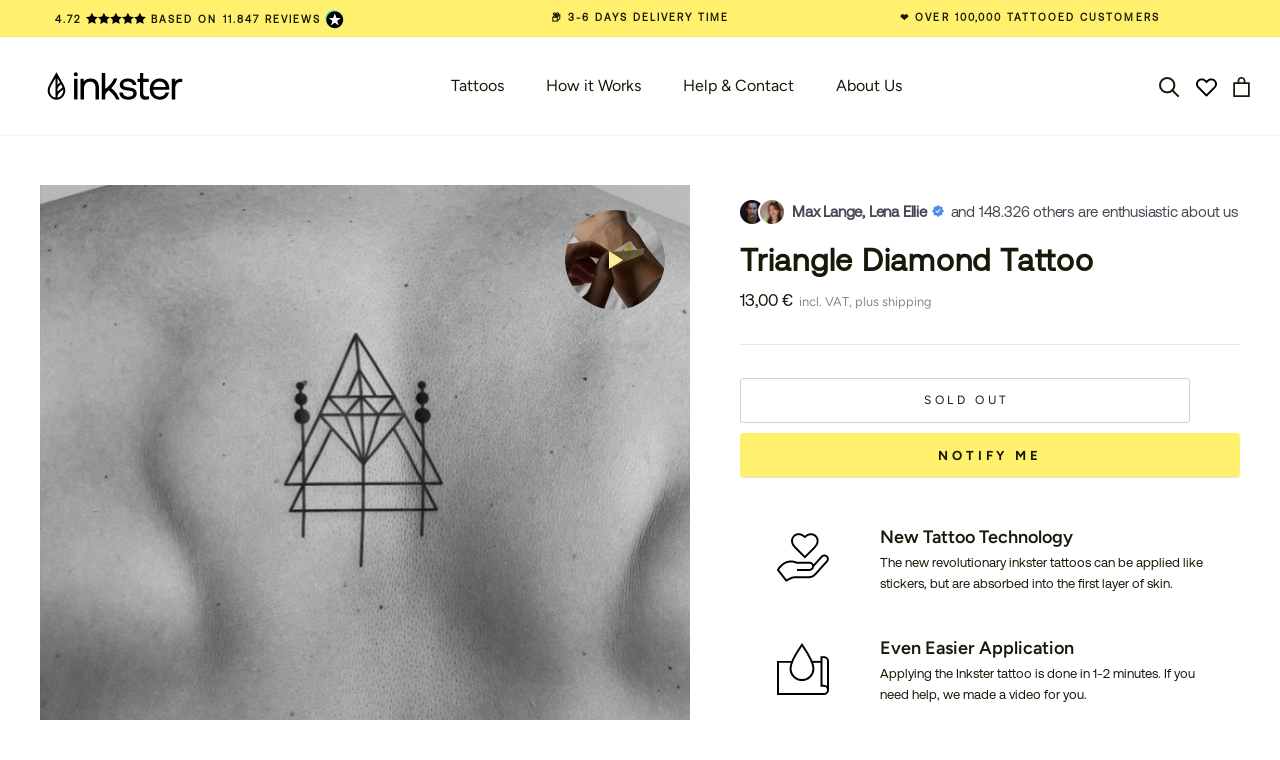

--- FILE ---
content_type: text/html; charset=UTF-8
request_url: https://api.reviews.io/json-ld/product/richsnippet?sku=R34SL_M%3B45594479919368&store=inkster.eu&url=https://inkster.eu/products/dreieck-diamant-tattoo&data=true
body_size: -273
content:
{
	"@context" : "http://schema.org",
	"@type" : "Product"

  			
		    ,"name" : "Dreieck-Diamant Tattoo",
		"image" : "",
				"sku" : "R34SL_M"
		    
}


--- FILE ---
content_type: text/css
request_url: https://inkster.eu/cdn/shop/t/242/assets/ed-custom.css?v=143331233752646378441768964267
body_size: 11675
content:
/*!***********************************************************************************************************************************************************************!*\
  !*** css ./node_modules/css-loader/dist/cjs.js??ruleSet[1].rules[0].use[1]!./node_modules/sass-loader/dist/cjs.js??ruleSet[1].rules[0].use[2]!./src/scss/custom.scss ***!
  \***********************************************************************************************************************************************************************/[ed-loading=true] .loader,[ed-loading=true].loader{visibility:visible;opacity:1}.loader{visibility:hidden;width:30px;height:30px;border:3px solid #6e6e6e;border-bottom-color:transparent;border-radius:50%;display:inline-block;box-sizing:border-box;animation:rotation 1s linear infinite;opacity:0}@keyframes rotation{0%{transform:rotate(0)}to{transform:rotate(360deg)}}#shopify-section-header .Header.ed-wishlist-enabled .ed-search-icon{display:none}@media (min-width: 1140px){#shopify-section-header .Header.ed-wishlist-enabled .ed-search-icon{display:inline-block;margin-right:0}}#shopify-section-header .Header.ed-wishlist-enabled .swym-wishlist{margin-left:16px;margin-right:16px;line-height:2}@media (max-width: 1139px){#shopify-section-header .Header.ed-wishlist-enabled .swym-wishlist{margin-left:0;margin-right:0}}@media (max-width: 768px){#shopify-section-header .Header.ed-wishlist-enabled .swym-wishlist{margin:0}}#shopify-section-header .Header.ed-wishlist-enabled .swym-wishlist svg{width:100%;height:100%;margin-top:2px}#shopify-section-header .Header.ed-wishlist-enabled .swym-wishlist.ed-active svg{stroke:#ff6e46;fill:#ff6e46}#shopify-section-header .Header.ed-wishlist-enabled .swym-wishlist.ed-active svg path{stroke:#ff6e46;fill:#ff6e46}@media (max-width: 1139px){#shopify-section-header .Header.ed-wishlist-enabled .trigger-cart{margin-left:19px}}@media (max-width: 768px){#shopify-section-header .Header.ed-wishlist-enabled .trigger-cart{margin-left:19px}}#shopify-section-header .Header.ed-wishlist-enabled .ed-mobile-left-nav .ed-search-icon{display:inline-block!important}@media (max-width: 640px){#shopify-section-header .Header.ed-wishlist-enabled .ed-mobile-left-nav .ed-search-icon{margin-left:19px}}.ed-mobile-left-nav{display:none}@media (max-width: 1139px){#shopify-section-header .Header.ed-wishlist-enabled .Header__FlexItem.ed-mobile-left-nav{display:flex;order:1}#shopify-section-header .Header.ed-wishlist-enabled .Header__FlexItem.Header__FlexItem--logo{flex:1;justify-content:center;order:2}#shopify-section-header .Header.ed-wishlist-enabled .Header__FlexItem.Header__FlexItem--fill{order:3;flex:0}}.CollectionMain{max-width:1500px;margin:0 auto;position:relative}.CollectionMain .ProductListWrapper{max-width:1500px;margin:0 auto}.CollectionMain .ProductListWrapper .ProductList .ed-product-item-atc-container button[type=submit]{border:1px solid rgb(211,211,211)}@media (max-width: 640px){.CollectionMain .ProductListWrapper .ProductList[data-mobile-count="1"]{padding:unset;margin:unset}.CollectionMain .ProductListWrapper .ProductList[data-mobile-count="1"] .Grid__Cell{padding:unset}.CollectionMain .ProductListWrapper .ProductList[data-mobile-count="1"] .ProductItem__Info{padding-left:12px}.CollectionMain .ProductListWrapper .ProductList[data-mobile-count="2"] .ProductItem__PriceList,.CollectionMain .ProductListWrapper .ProductList[data-mobile-count="2"] .ed-product-item-atc-container{display:inline-block}.CollectionMain .ProductListWrapper .ProductList[data-mobile-count="2"] .ProductItem__PriceList{margin-right:15px}.CollectionMain .ProductListWrapper .ProductList[data-mobile-count="2"] .ed-product-item-atc-container{vertical-align:bottom}}.CollectionMain .CollectionToolbar{padding-top:5px;padding-bottom:5px}@media (max-width: 768px){.CollectionMain .CollectionToolbar{padding-top:2px;padding-bottom:2px}}@media (min-width: 641px){.CollectionMain .CollectionToolbar{margin-right:6px}}@media (min-width: 1141px){.CollectionMain .CollectionToolbar{margin-right:19px}}.CollectionMain .CollectionToolbar .ed-filter-button-layout{display:flex;justify-content:center;align-items:center}.CollectionMain .CollectionToolbar .ed-filter-button-layout .Text--subdued{margin-left:3px}#collection-sort-popover{z-index:11}@media (min-width: 640px){.CollectionToolbar{box-shadow:unset}}.CollectionToolbar .CollectionToolbar__Item{flex:1;padding:unset;cursor:pointer;text-align:center;transition:background .2s ease-in-out;background:#f2f2f2;margin:5px;border-radius:30px}@media (min-width: 640px){.CollectionToolbar .CollectionToolbar__Item{display:flex;justify-content:center;align-items:center;width:115px}}@media (min-width: 640px){.CollectionToolbar .CollectionToolbar__Item.ed-layout-button{flex:0!important;background-color:#fff!important;border-right:unset;cursor:default}}.CollectionToolbar .CollectionToolbar__Item.ed-layout-button .ed-collection-title{display:none;font-size:17px;cursor:default}@media (min-width: 641px){.CollectionToolbar .CollectionToolbar__Item.ed-layout-button .ed-collection-title{display:block!important;margin-left:5px}}@media (min-width: 1141px){.CollectionToolbar .CollectionToolbar__Item.ed-layout-button .ed-collection-title{margin-left:38px}}.CollectionToolbar .CollectionToolbar__Item .CollectionToolbar__LayoutType{opacity:1;z-index:1}.CollectionToolbar .CollectionToolbar__Item .Icon--select-arrow{height:9px}.CollectionToolbar .CollectionToolbar__Item .Icon--wall-2 path{fill:#fff}.CollectionToolbar .CollectionToolbar__Item .Icon--wall-1 rect{fill:#fff}.CollectionToolbar .ed-layout-switch-container{display:flex;align-items:center;height:100%;justify-content:space-around;position:relative}.CollectionToolbar .ed-layout-switch-container .CollectionToolbar__LayoutType{display:flex;position:relative;align-items:center;flex:0 0 50%;margin:0;height:100%;z-index:2}.CollectionToolbar .ed-layout-switch-container .CollectionToolbar__LayoutType:first-child{justify-content:flex-end}.CollectionToolbar .ed-layout-switch-container .CollectionToolbar__LayoutType:last-child{justify-content:flex-start}.CollectionToolbar .ed-layout-switch-container .CollectionToolbar__LayoutType .active-bg-overlay{display:flex;align-items:center;justify-content:center;height:calc(100% - 4px);width:98%;border-radius:100px}.CollectionToolbar .ed-layout-switch-container .CollectionToolbar__LayoutType.is-active .active-bg-overlay{background:#fff}@media (min-width: 640px){.CollectionInner{margin-top:24px}.CollectionInner .ProductList{padding:0 12px 0 24px}.CollectionInner .Grid__Cell{width:33.33333%!important;padding-left:10px}}@media (min-width: 1024px){.CollectionInner .Grid__Cell{width:25%!important}}@media (min-width: 1280px){.CollectionInner .Grid__Cell{width:20%!important}}@media (min-width: 641px) and (max-width: 1140px){.CollectionToolbar__Group{margin-right:6px}}@media (min-width: 1141px){.CollectionToolbar__Group{margin-right:23px}.ProductList{margin-left:15px!important;margin-right:15px!important;padding:unset!important}.ProductList .Grid__Cell{padding:0 15px!important}}.ed-featured-collection .ed-product-item-atc-container button[type=submit]{border:1px solid rgb(211,211,211)!important}#AjaxinatePagination{display:flex;justify-content:center;padding-top:50px}#AjaxinatePagination a{display:none}@media (max-width: 640px){#collection-filter-drawer.Drawer{width:calc(100vw - 15px)}#collection-filter-drawer.Drawer.Drawer--fromLeft[aria-hidden=true]{transform:translate(calc(-100vw + 15px))}}@media (min-width: 641px){#collection-filter-drawer.Drawer{width:455px}}#collection-filter-drawer.Drawer .Drawer__Header{justify-content:left;padding-left:20px;padding-right:20px;box-shadow:unset}#collection-filter-drawer.Drawer .Drawer__Header .Drawer__Close{right:30px;left:unset}#collection-filter-drawer.Drawer .Drawer__Header .reset-filters-button{display:flex;justify-content:center;align-items:center;background:#f2f2f2;margin:0 0 0 10px;border-radius:30px;padding:unset;width:135px;font-size:16px;font-weight:600}#collection-filter-drawer.Drawer .Drawer__Content .Drawer__Main{padding:0 15px}#collection-filter-drawer.Drawer .Drawer__Content .Drawer__Main .ed-collapsible{padding-left:0;padding-right:0}#collection-filter-drawer.Drawer .Drawer__Content .Drawer__Main .ed-collapsible .Linklist__Checkbox:checked+.Link{padding-left:0;font-weight:700}#collection-filter-drawer.Drawer .Drawer__Content .Drawer__Main .ed-collapsible .Linklist__Item.is-selected:before,#collection-filter-drawer.Drawer .Drawer__Content .Drawer__Main .ed-collapsible .Linklist__Checkbox:checked+.Link:before{opacity:0}#collection-filter-drawer.Drawer .Drawer__Content .Drawer__Main .ed-collapsible .Collapsible__Plus{position:absolute;top:50%;right:0;width:8px;height:15px;transform:translateY(-50%)}#collection-filter-drawer.Drawer .Drawer__Content .Drawer__Main .ed-collapsible .Collapsible--large .Collapsible__Plus{right:16px}#collection-filter-drawer.Drawer .Drawer__Content .Drawer__Main .ed-collapsible .Collapsible__Plus:before,#collection-filter-drawer.Drawer .Drawer__Content .Drawer__Main .ed-collapsible .Collapsible__Plus:after{position:absolute;content:"";width:1.5px;height:50%;background-color:currentColor;transition:transform .4s ease-in-out}#collection-filter-drawer.Drawer .Drawer__Content .Drawer__Main .ed-collapsible .Collapsible__Plus:before{top:50%;left:0;transform:translateY(-50%) rotate(-45deg)}#collection-filter-drawer.Drawer .Drawer__Content .Drawer__Main .ed-collapsible .Collapsible__Plus:after{top:50%;right:0;transform:translateY(-50%) rotate(45deg)}#collection-filter-drawer.Drawer .Drawer__Content .Drawer__Main .ed-collapsible .Collapsible__Button[aria-expanded=true] .Collapsible__Plus:before{transform:translateY(-50%) rotate(45deg)}#collection-filter-drawer.Drawer .Drawer__Content .Drawer__Main .ed-collapsible .Collapsible__Button[aria-expanded=true] .Collapsible__Plus:after{transform:translateY(-50%) rotate(-45deg)}#collection-filter-drawer.Drawer .Drawer__Content .Drawer__Main .ed-collapsible .Collapsible__Button[aria-expanded=true] .Collapsible__Plus:before{opacity:1}#collection-filter-drawer.Drawer .Drawer__Content .Collapsible__Button{padding:15px 0 20px!important}#collection-filter-drawer.Drawer .Drawer__Content .Linklist .Linklist__Item.has-icon input:checked+.Link{padding-left:0;font-weight:700}#collection-filter-drawer.Drawer .Drawer__Content .Linklist .Linklist__Item.has-icon input:checked+.Link:before{display:none}#collection-filter-drawer.Drawer .Drawer__Content .Linklist .Linklist__Item.has-icon .ed-label-w-icon{display:flex;align-items:center}#collection-filter-drawer.Drawer .Drawer__Content .Linklist .Linklist__Item.has-icon .ed-label-w-icon .icon{margin-right:12px;object-fit:contain}#collection-filter-drawer.Drawer .Drawer__Footer{padding:18px 15px}#collection-filter-drawer.Drawer .Drawer__Footer .ButtonGroup__Item{letter-spacing:unset}.ed-pagination .Pagination__NavItem{padding:16px 20px}@media (max-width: 566px){.ed-pagination .Pagination__NavItem{padding:12px}}@media (max-width: 389px){.ed-pagination .Pagination__NavItem{padding:10px}}.ed-product-size{text-align:center;margin-bottom:4px;color:#737373}@media (max-width: 768px){.ed-product-size{margin-top:5px;margin-bottom:0}}.ed-search-bar{border-bottom:1px solid rgba(128,128,128,.1)}@media only screen and (min-width: 1000px){.ed-search-bar{display:none}}.rps_final_price.ed-ab-ink-223-variant-rps_final_price,.rps-product-final-price.ed-ab-ink-223-variant-rps_final_price{display:none}.search-bar-mobile-section{background-color:#fff}.ed-product-badges{display:flex;position:absolute;flex-direction:column;top:4px;left:4px}.ed-product-badge{background:#fdeb9a;border-radius:3px;margin-bottom:5px}.ed-product-badge .label{display:block;padding:2px 7px;font-size:12px;font-weight:600;vertical-align:middle;line-height:1.4}.ed-social-proof-banner{margin-top:5px;margin-bottom:16px;padding:10px 0}.ed-social-proof-banner .eRxizD{display:flex;-webkit-box-align:center;align-items:center}@media (max-width: 1008px){.ed-social-proof-banner .eRxizD{justify-content:center}}.ed-social-proof-banner .fXzBFz{display:inline-flex;-webkit-box-align:center;align-items:center;margin-right:8px}.ed-social-proof-banner .eOwbSc{overflow:hidden;position:relative;width:24px;height:24px;border-radius:50%;min-width:24px;box-shadow:#fff 0 0 0 2px;background:#efefef}.ed-social-proof-banner .eOwbSc:not(:first-child){margin-left:-4px}.ed-social-proof-banner .eOwbSc .image__cirlce{box-sizing:border-box;display:block;overflow:hidden;width:initial;height:initial;background:none;opacity:1;border:0px;margin:0;padding:0;position:absolute;top:0;right:0;bottom:0;left:0}.ed-social-proof-banner .eOwbSc .image__cirlce img{position:absolute;top:0;right:0;bottom:0;left:0;box-sizing:border-box;padding:0;border:none;margin:auto;display:block;width:0px;height:0px;min-width:100%;max-width:100%;min-height:100%;max-height:100%;object-fit:cover}.ed-social-proof-banner .iABqZZ{font-size:12px;line-height:12px;letter-spacing:-.2px;color:gray}.ed-social-proof-banner .btIBWJ{font-weight:400;font-size:14px;color:#000;display:inline-block;text-align:left}.ed-social-proof-banner .gziXoO{display:inline-flex;-webkit-box-align:center;align-items:center;font-weight:600;font-size:14px;line-height:normal;color:#4a4754;margin-right:3px}@media only screen and (min-width: 1000px){.ed-social-proof-banner .gziXoO{font-size:15px}}.ed-social-proof-banner .social_proof_text{color:#4a4754;font-size:14px}@media only screen and (min-width: 1000px){.ed-social-proof-banner .social_proof_text{font-size:15px}}.ed-social-proof-banner .social_proof_icon{margin-left:5px}.payment-methods-list{margin-bottom:10px;display:flex;justify-content:space-between;flex-wrap:wrap}.payment-methods-list svg{filter:grayscale(1);margin-right:5px}.payment-methods-list svg:last-child{margin-right:0}.ed-payment-bar-cart{padding:0 15px}.ed-payment-bar-pdp svg{width:45px;height:30px}@media (min-width: 999px){.ed-payment-bar-pdp svg{width:50px;height:35px}}.ProductListWrapper .ed-promo-img-grid-cell{width:100%!important}@media (min-width: 1139px){.ProductListWrapper .ed-promo-img-grid-cell{width:100%!important}}@media (min-width: 1200px){.ProductListWrapper .ed-promo-img-grid-cell{width:60%!important}}.ed-promo-img-container{flex:0 0 100%}@media (min-width: 1200px){.ed-promo-img-container:not(.desktop-large){flex:0 0 50%;width:50%}}.ed-promo-img-container .image-container{display:flex;justify-content:center;align-items:center;width:100%}.ed-promo-img-container .image-container img{object-fit:contain;width:100%}.ProductItem .ProductItem__Info h2.ProductItem__Title{font-weight:500}@media (max-width: 768px){.ProductItem .ProductItem__Info h2.ProductItem__Title a{font-size:16px}}@media (max-width: 768px){.Grid__Cell.\31\/1--phone .ProductItem__Info{position:relative;display:flex;flex-direction:column;justify-content:flex-start;align-items:flex-start;padding-left:5px;padding-right:45px;text-align:left}.Grid__Cell.\31\/1--phone .ProductItem__Info .ed-product-item-atc-container{position:absolute;top:50%;right:12px;transform:translateY(-50%);margin-top:0}.Grid__Cell.\31\/1--phone .ProductItem__Info .ed-product-item-atc-container .ed-product-item-atc{width:33px;height:33px}}.ed-hide-product{display:none!important}.ed-product-item-atc-container{display:flex;position:relative;justify-content:center;margin-top:5px}.ed-product-item-atc-container .ed-product-item-atc{position:relative;width:32px;height:32px;cursor:pointer}@media (max-width: 768px){.ed-product-item-atc-container .ed-product-item-atc{width:25px;height:25px}}.ed-product-item-atc-container .ed-product-item-atc button[type=submit]{display:flex;justify-content:center;align-items:center;width:100%;height:100%;border-radius:50%;border:1px solid #000000;background:var(--button-background)}.ed-product-item-atc-container .ed-product-item-atc button[type=submit].sold-out{opacity:.4;cursor:not-allowed;pointer-events:none}.ed-product-item-atc-container .ed-product-item-atc button[type=submit] .quick-atc-icon{display:flex;justify-content:center;align-items:center;width:100%;height:100%}@media (min-width: 768px){.ed-product-item-atc-container .ed-product-item-atc button[type=submit] .quick-atc-icon:hover svg{animation:1.5s ease-in-out ed-wishlist-pulse infinite}}@media (max-width: 640px){.ProductList[data-mobile-count="2"] .ed-product-item-atc-container .ed-product-item-atc button[type=submit] .quick-atc-icon{width:unset;height:unset}}.ed-product-item-atc-container .ed-product-item-atc button[type=submit] .quick-atc-icon svg{object-fit:cover;width:100%;height:100%;padding:8px}@media (max-width: 768px){.ed-product-item-atc-container .ed-product-item-atc button[type=submit] .quick-atc-icon svg{padding:6px}}.ed-product-item-atc-container .animation-circle-container{position:absolute;display:flex;justify-content:center;align-items:center;top:0;right:0;bottom:0;left:0;pointer-events:none}.ed-product-item-atc-container .animation-circle-container .animation-circle{display:block;position:absolute;background-color:var(--animation-growing-circle-color-quick-atc);opacity:var(--animation-growing-circle-opacity-quick-atc);border-radius:50%;animation:ed-grow-circle .35s forwards;transition:opacity .2s;width:calc(100% + 150px);height:calc(100% + 150px)}.loading-overlay{position:absolute;z-index:1;width:1.8rem}.loading-overlay__spinner.hidden{display:none}@media screen and (max-width: 749px){.loading-overlay{top:0;right:0}}@media screen and (min-width: 750px){.loading-overlay{left:0}}.loading-overlay__spinner{width:1.8rem;display:inline-block}.spinner{animation:rotator 1.4s linear infinite}@keyframes rotator{0%{transform:rotate(0)}to{transform:rotate(270deg)}}.path{stroke-dasharray:280;stroke-dashoffset:0;transform-origin:center;stroke:rgb(var(--color-foreground));animation:dash 1.4s ease-in-out infinite}@media screen and (forced-colors: active){.path{stroke:CanvasText}}@keyframes dash{0%{stroke-dashoffset:280}50%{stroke-dashoffset:75;transform:rotate(135deg)}to{stroke-dashoffset:280;transform:rotate(450deg)}}.loading-overlay:not(.hidden)+.cart-item__price-wrapper,.loading-overlay:not(.hidden)~cart-remove-button{opacity:50%}.loading-overlay:not(.hidden)~cart-remove-button{pointer-events:none;cursor:default}.NuggetsWidget-prefix{position:relative;padding:20px 10px;margin-bottom:44px}.NuggetsWidget-prefix .NuggetsWidget:before{content:"";display:block;position:absolute;width:100%;top:0;left:0;height:1px;background:#e8e8e1ed}.NuggetsWidget-prefix .NuggetsWidget:after{content:"";display:block;position:absolute;width:100%;bottom:0;left:0;height:1px;background:#e8e8e1}.NuggetsWidget-prefix:not(:has(>.NuggetsWidget:not(:empty))){display:none}.ed-shop-benefits{display:flex;justify-content:space-around;align-items:baseline;margin:6px 15px;letter-spacing:.01em;font-size:8px;color:#000;border-radius:2px;line-height:26px}.ed-shop-benefits .ed-benefits-header{font-size:11px;font-weight:600}@media only screen and (min-width: 769px){.ed-shop-benefits-collection .ed-benefits-header{font-size:8px!important}}@media only screen and (max-width: 768px){.ed-shop-benefits{justify-content:center;font-size:8px}.ed-shop-benefits .ed-benefits-header{margin-right:4px;font-size:11px}}.ed-adjust-height-shop-benefits{height:unset!important}.ed-section-seo-description .Container .metafield-rich_text_field{padding:36px 0;text-align:center}.ed-section-seo-description .Container .metafield-rich_text_field h1,.ed-section-seo-description .Container .metafield-rich_text_field h2,.ed-section-seo-description .Container .metafield-rich_text_field h3{font-family:var(--heading-font-family);font-weight:var(--heading-font-weight)}.ed-section-seo-description .Container .metafield-rich_text_field h1{font-size:30.6px;letter-spacing:.765px;line-height:36px}@media (max-width: 640px){.ed-section-seo-description .Container .metafield-rich_text_field h1{font-size:26.28px;line-height:31px}}.ed-section-seo-description .Container .metafield-rich_text_field h2{font-size:20px}@media (max-width: 640px){.ed-section-seo-description .Container .metafield-rich_text_field h2{font-size:26.28px;line-height:31px}}.ed-section-seo-description .Container .metafield-rich_text_field h3{font-size:18px;letter-spacing:.603px;line-height:24.12px}@media only screen and (min-width: 641px){.ed-section-seo-description .Container .metafield-rich_text_field h3{line-height:25.2px}}.ed-section-seo-description,.ed-section-seo-description *{text-align:left!important}.ed-section-seo-description h4{font-weight:700;font-size:1em}.ed-section-seo-description h4{font-size:calc(1em + 2px)}.shipping-header-info-container .shipping-header-info{padding:12px 16px;display:flex;align-items:center;justify-content:flex-start;background-color:#f8f6f3}.shipping-header-info-container .shipping-header-info svg{width:20%}.shipping-header-info-container .shipping-header-info .ed-content{width:65%;text-align:center;line-height:14px;font-size:13px}.shipping-header-info-container .shipping-header-info .ed-content .goodchoice{font-weight:700}.good-choice-on-main-cart{margin-bottom:20px;font-size:14px}@media only screen and (max-width: 999px){.ed-good-on-main-cart-desktop{display:none}}.ed-good-on-main-cart-desktop .shipping-header-info svg{width:unset;margin-right:10px}.ed-good-on-main-cart-desktop .shipping-header-info .content{width:unset}@media only screen and (min-width: 1000px){.ed-good-on-main-cart-desktop .shipping-header-info .content{font-size:14px}}@media only screen and (min-width: 1000px){.ed-good-on-main-cart-mobile{display:none}}.cart__head.active~.ed-ab-ink-42 .shipping-header-info{display:flex!important}.cart__head:not(.active)~.ed-ab-ink-42 .shipping-header-info{display:none!important}.ed-product-banner-cart{padding:0 15px}.ed-product-banner-cart .ed-product-banner-inner{display:flex;align-items:center;justify-content:center;margin-bottom:10px;padding:4px 0;background-color:#f9f9f9}.ed-product-banner-cart .ed-product-banner-inner .ed-product-banner-inner-label{font-weight:600;letter-spacing:.07em;font-size:13px}.ed-product-info-banner-outer{position:absolute;bottom:0;width:100%;opacity:.87;font-size:13px;font-weight:600;line-height:18px;letter-spacing:.07em;text-align:left}@media (min-width: 769px){.ed-product-info-banner-outer{font-size:15px}}.ed-product-info-banner-outer .ed-product-info-banner-inner{display:flex;flex-direction:row;justify-content:space-between;padding:6px 12px}@media (min-width: 769px){.ed-product-info-banner-outer .ed-product-info-banner-inner{padding:12px 18px}}.cart__upsell-items__wrapper{position:relative}.cart__upsell-items .upsell-buttons{display:flex;justify-content:center;align-items:center}@media (max-width: 768px){.cart__upsell-items .upsell-buttons{display:none}}.cart__upsell-items .scroll-arrow{position:absolute;justify-self:center;width:30px;height:30px;border-radius:50%;border:1px solid #C6C6C6;top:50%;transform:translateY(-100%);cursor:pointer}@media (max-width: 768px){.cart__upsell-items .scroll-arrow{display:none!important}}.cart__upsell-items .scroll-arrow.left-arrow{display:none;left:3px;z-index:1}.cart__upsell-items .scroll-arrow.right-arrow{right:3px}@media (min-width: 999px){reviewsio-product-reviews-widget .R-SliderIndicator-group .R-SliderIndicator{max-width:300px}}.ProductListWrapper .ed-warranty-img-grid-cell{width:100%!important}@media screen and (min-width: 640px) and (max-width: 1023px){.ProductListWrapper .ed-warranty-img-grid-cell{width:66.66%!important}}@media (min-width: 1280px){.ProductListWrapper .ed-warranty-img-grid-cell{width:40%!important}}@media screen and (min-width: 1024px) and (max-width: 1139px){.ProductListWrapper .ed-warranty-img-grid-cell{width:50%!important}}@media screen and (min-width: 1140px) and (max-width: 1279px){.ProductListWrapper .ed-warranty-img-grid-cell{width:50%!important}}@media (min-width: 1300px){.ProductListWrapper .ed-warranty-img-grid-cell{width:40%!important}}.ed-warranty-img-grid-cell{flex:0 0 100%}@media (min-width: 1200px){.ed-warranty-img-grid-cell:not(.desktop-large){flex:0 0 50%;width:50%}}@media (min-width: 1200px){.ed-warranty-img-grid-cell .ed-warranty-img-container{height:264px}}.ed-warranty-img-grid-cell .ed-warranty-img-container .image-container{height:100%;display:flex;justify-content:center;flex-direction:row}.ed-warranty-img-grid-cell .ed-warranty-img-container .image-container .ed-spotlight-item{width:50%}.ed-warranty-img-grid-cell .ed-warranty-img-container .image-container .ed-spotlight-item .ed-spotlight-wrapper{padding-right:10px;width:100%;height:100%;display:flex}.ed-warranty-img-grid-cell .ed-warranty-img-container .image-container .ed-spotlight-item .ed-spotlight-wrapper img{width:100%;height:100%;object-fit:cover}@media (min-width: 640px){.ed-warranty-img-grid-cell .ed-warranty-img-container .image-container .ed-spotlight-item .ed-spotlight-wrapper img.spotlight_img_mobile{display:none}}@media (max-width: 639px){.ed-warranty-img-grid-cell .ed-warranty-img-container .image-container .ed-spotlight-item .ed-spotlight-wrapper img.spotlight_img_desktop{display:none}}.ed-warranty-img-grid-cell .ed-warranty-img-container .image-container .ed-spotlight-item .ed-spotlight-text-wrapper{padding:20px}@media (max-width: 999px){.ed-warranty-img-grid-cell .ed-warranty-img-container .image-container .ed-spotlight-item .ed-spotlight-text-wrapper{padding:10px 5px}}.ed-warranty-img-grid-cell .ed-warranty-img-container .image-container .ed-spotlight-item .ed-spotlight-text-wrapper .text-wrapper-content{margin-bottom:15px;text-align:left}.ed-warranty-img-grid-cell .ed-warranty-img-container .image-container .ed-spotlight-item .ed-spotlight-text-wrapper .text-wrapper-content .warranty-title{font-size:20px}.ed-warranty-img-grid-cell .ed-warranty-img-container .image-container .ed-spotlight-item .ed-spotlight-text-wrapper .text-wrapper-content p{margin-top:5px;text-align:left;font-size:12px}@media (min-width: 1200px){.ed-warranty-img-grid-cell .ed-warranty-img-container .image-container .ed-spotlight-item .ed-spotlight-text-wrapper .text-wrapper-content p{margin-top:15px;font-size:15px}}.ed-warranty-img-grid-cell .ed-warranty-img-container .image-container .ed-spotlight-item .ed-spotlight-text-wrapper .edCopyClipBoardContainer{padding:5px 15px;width:100%;border:1px rgb(0,0,0) solid;border-radius:3px;display:flex;justify-content:space-between}.ed-warranty-img-grid-cell .ed-warranty-img-container .image-container .ed-spotlight-item .ed-spotlight-text-wrapper .edCopyClipBoardContainer input{border-color:transparent;background:transparent;width:100%}.ed-warranty-img-grid-cell .ed-warranty-img-container .image-container .ed-spotlight-item .ed-spotlight-text-wrapper .edCopyClipBoardContainer .edCopyClipboardButton{cursor:pointer;width:25px;height:25px}.ed-warranty-img-grid-cell .ed-warranty-img-container .image-container .ed-spotlight-item .ed-spotlight-text-wrapper .edCopyClipBoardContainer .edCopyClipboardButton svg{width:25px;height:25px}.ed-warranty-img-grid-cell .ed-warranty-img-container .image-container .ed-spotlight-item .ed-spotlight-text-wrapper .edCopyClipBoardContainer .edCopyClipboardButton.uncopied-state .copy-to-clipboard-after,.ed-warranty-img-grid-cell .ed-warranty-img-container .image-container .ed-spotlight-item .ed-spotlight-text-wrapper .edCopyClipBoardContainer .edCopyClipboardButton.copied-state .copy-to-clipboard-before{display:none}.ed-warranty-video-container{position:relative;width:100%;height:100%;overflow:hidden;border-radius:inherit;padding:0;margin:0}.ed-warranty-video-container video{width:100%;height:100%;object-fit:cover;display:block;padding:0;margin:0}.video-wrapper{position:relative;width:100%;height:100%;min-height:352px;overflow:hidden;border-radius:8px;background-color:#f0f0f0}@media (max-width: 641px){.video-wrapper{min-height:253px}}.video-wrapper video{position:absolute;top:0;left:0;width:100%;height:100%;object-fit:cover}.CollectionInner .ed-warranty-video-grid-cell{width:40%!important;height:auto!important}@media (max-width: 640px){.CollectionInner .ed-warranty-video-grid-cell{width:100%!important}}@media (min-width: 1024px) and (max-width: 1279px){.CollectionInner .ed-warranty-video-grid-cell{width:50%!important}}@media (min-width: 641px) and (max-width: 1023px){.CollectionInner .ed-warranty-video-grid-cell{width:66.666%!important}}.CollectionInner .ed-warranty-video-grid-cell .ed-warranty-video-container{position:relative;width:100%;min-height:352px;height:auto;padding:0!important;margin:0!important}@media (max-width: 641px){.CollectionInner .ed-warranty-video-grid-cell .ed-warranty-video-container{min-height:253px;height:253px}}.CollectionInner .ed-warranty-video-grid-cell .ed-warranty-video-container.ProductItem{padding:0!important;margin:0!important}.ed-warranty-play-button{position:absolute;top:15px;right:15px;width:32px;height:32px;background:#fff;border-radius:50%;cursor:pointer;display:flex;align-items:center;justify-content:center;z-index:10;transition:all .2s ease;animation:warranty-button-pulse 2s ease-in-out infinite}.ed-warranty-play-button:focus{outline:2px solid #000;outline-offset:2px}.ed-warranty-play-button:hover{transform:scale(1.1);background:#f8f9fa;animation-play-state:paused}.ed-warranty-play-button:active{transform:scale(.9)}.ed-warranty-play-button:before{content:"";width:0;height:0;border-left:8px solid black;border-top:6px solid transparent;border-bottom:6px solid transparent;margin-left:2px}.ed-warranty-video-hint{position:absolute;bottom:20px;left:50%;transform:translate(-50%);color:#ffffffd9;font-size:12px;text-align:center;z-index:10;pointer-events:none;text-shadow:0 1px 3px rgba(0,0,0,.5)}@keyframes warranty-button-pulse{0%,to{transform:scale(1);box-shadow:0 0 #0000001a}50%{transform:scale(1.05);box-shadow:0 0 0 4px #0000001a}}@media (max-width: 768px){.ed-warranty-play-button{top:12px;right:12px;width:32px;height:32px}.ed-warranty-play-button:before{border-left:8px solid black;border-top:6px solid transparent;border-bottom:6px solid transparent}.ed-warranty-video-hint{font-size:11px;bottom:15px}}@media (max-width: 480px){.ed-warranty-play-button{top:9px;right:9px;width:32px;height:32px}.ed-warranty-play-button:before{border-left:8px solid black;border-top:6px solid transparent;border-bottom:6px solid transparent}}.ed-warranty-close-button{position:absolute;top:20px;right:20px;width:44px;height:44px;background:#000000b3;border:2px solid rgba(255,255,255,.9);border-radius:50%;cursor:pointer;display:none;align-items:center;justify-content:center;z-index:10000;transition:all .2s ease;color:#fff}.ed-warranty-close-button svg{width:20px;height:20px;stroke:#fff}.ed-warranty-close-button:focus{outline:2px solid #fff;outline-offset:2px}.ed-warranty-close-button:hover{background:#000000e6;border-color:#fff;transform:scale(1.1)}.ed-warranty-close-button:active{transform:scale(.95)}.ed-warranty-video-container:fullscreen .ed-warranty-close-button,.ed-warranty-video-container:-webkit-full-screen .ed-warranty-close-button,.ed-warranty-video-container:-moz-full-screen .ed-warranty-close-button,.ed-warranty-video-container:-ms-fullscreen .ed-warranty-close-button{display:flex}.ed-warranty-video-container:fullscreen{background:#000;display:flex;align-items:center;justify-content:center}.ed-warranty-video-container:fullscreen video{width:100vw;height:100vh;object-fit:contain}.ed-warranty-video-container:-webkit-full-screen{background:#000;display:flex;align-items:center;justify-content:center}.ed-warranty-video-container:-webkit-full-screen video{width:100vw;height:100vh;object-fit:contain}.ed-warranty-video-container:-moz-full-screen{background:#000;display:flex;align-items:center;justify-content:center}.ed-warranty-video-container:-moz-full-screen video{width:100vw;height:100vh;object-fit:contain}.ed-warranty-video-container:-ms-fullscreen{background:#000;display:flex;align-items:center;justify-content:center}.ed-warranty-video-container:-ms-fullscreen video{width:100vw;height:100vh;object-fit:contain}.ed-warranty-img-container .ed-warranty-video-container{position:absolute;top:0;left:0;width:100%;height:100%;z-index:1}.ed-warranty-img-container .ed-spotlight-text-wrapper{position:relative;z-index:2}.ed-warranty-video-container.loading .ed-warranty-play-button{opacity:.7;animation:none}.ed-warranty-video-container.error .ed-warranty-play-button,.ed-warranty-video-container.error .ed-warranty-video-hint{display:none}.ed-warranty-video-placeholder{position:absolute;top:0;left:0;width:100%;height:100%;min-height:352px;display:flex;align-items:center;justify-content:center;background-color:#f8f9fa;border:2px dashed #dee2e6;border-radius:8px}.ed-warranty-video-placeholder .placeholder-content{text-align:center;color:#6c757d}.ed-warranty-video-placeholder .placeholder-content .placeholder-icon{width:48px;height:48px;margin:0 auto 16px;color:#adb5bd}.ed-warranty-video-placeholder .placeholder-content .placeholder-text{font-size:16px;font-weight:500;margin:0 0 8px;color:#6c757d}.ed-warranty-video-placeholder .placeholder-content .placeholder-subtext{font-size:14px;margin:0;color:#adb5bd}.ed-warranty-video-placeholder .ed-warranty-play-button--placeholder{position:absolute;top:15px;right:15px;width:32px;height:32px;background:#fff;border-radius:50%;cursor:pointer;display:flex;align-items:center;justify-content:center;z-index:10;transition:all .2s ease;animation:warranty-button-pulse 2s ease-in-out infinite}.ed-warranty-video-placeholder .ed-warranty-play-button--placeholder:focus{outline:2px solid #000;outline-offset:2px}.ed-warranty-video-placeholder .ed-warranty-play-button--placeholder:hover{transform:scale(1.1);background:#f8f9fa;animation-play-state:paused}.ed-warranty-video-placeholder .ed-warranty-play-button--placeholder:active{transform:scale(.9)}.ed-warranty-video-placeholder .ed-warranty-play-button--placeholder:before{content:"";width:0;height:0;border-left:8px solid black;border-top:6px solid transparent;border-bottom:6px solid transparent;margin-left:2px}.ed-warranty-video-placeholder .ed-warranty-video-hint{position:absolute;bottom:20px;left:50%;transform:translate(-50%);color:#ffffffd9;font-size:12px;text-align:center;z-index:10;pointer-events:none;text-shadow:0 1px 3px rgba(0,0,0,.5)}.ed-cart-notification-parent-wrapper{display:flex;width:300px;background:#fff;color:#1c1b1b;border-radius:1px;border:1px solid #DADADA;font-size:12px;justify-content:center;align-items:center;position:fixed;top:50px;right:-400px;z-index:100;transition:right .3s ease-in-out;line-height:normal;text-transform:uppercase}@media (min-width: 769px){.ed-cart-notification-parent-wrapper{top:100px}}.ed-cart-notification-parent-wrapper.visible{right:10px}@media only screen and (max-width: 768px){.ed-cart-notification-parent-wrapper{max-width:80%}}.ed-cart-notification-parent-wrapper .ed-atc-notification-container{padding:20px}.ed-cart-notification-parent-wrapper .ed-atc-notification-container svg{margin-right:5px}.ed-cart-notification-parent-wrapper .ed-atc-notification-container .ed-notification-title{margin-bottom:12px;display:flex;line-height:normal;align-items:center;font-weight:700;text-transform:uppercase}.ed-cart-notification-parent-wrapper .ed-atc-notification-container .ed-notification-content{display:flex;justify-content:space-between;flex-direction:row}.ed-cart-notification-parent-wrapper .ed-atc-notification-container .ed-notification-content .ed-notification-image{margin-right:10px;width:35%;border:1px solid #D9E1DC}.ed-cart-notification-parent-wrapper .ed-atc-notification-container .ed-notification-content .ed-notification-product-title-container{margin-left:5px;width:70%;font-size:12px}.ed-cart-notification-parent-wrapper .ed-atc-notification-container .ed-notification-content .ed-notification-product-title-container .ed-notification-product-title-main{margin-bottom:5px}.ed-cart-notification-parent-wrapper .ed-atc-notification-container .ed-notification-content .ed-notification-product-title-container .ed-notification-product-title{margin-top:10px;text-transform:uppercase;letter-spacing:normal;line-height:normal;font-size:12px;font-weight:600}.ed-cart-notification-parent-wrapper .ed-atc-notification-container .ed-notification-content .ed-notification-product-title-container .ed-notification-product-price{margin-top:10px}@keyframes movein{0%{right:-350px}to{right:10px}}@keyframes moveout{0%{right:10px}to{right:-350px}}.ed-productItem__ImageWrapper{position:relative;overflow:hidden;padding-bottom:100%!important}.ed-productItem__ImageWrapper .ed-product-item__image-slide-container{display:flex!important;flex-wrap:nowrap;scroll-snap-type:x mandatory;scroll-behavior:smooth;overflow:hidden;overflow-x:scroll!important;position:absolute;width:100%!important;height:100%!important}.ed-productItem__ImageWrapper .ed-product-item__image-slide-container::-webkit-scrollbar{display:none}.ed-productItem__ImageWrapper .ed-product-item__image-slide-container::-webkit-scrollbar-track{background:transparent}.ed-productItem__ImageWrapper .ed-product-item__image-slide-container::-webkit-scrollbar-thumb{background-color:transparent}.ed-productItem__ImageWrapper .ed-product-item__image-slide-container .ed-product-item__image-slide{position:relative!important;top:unset!important;left:unset!important;transform:unset;width:100%!important;height:100%!important;object-fit:unset;min-width:100%;flex-shrink:0}@media (max-width: 748px){.ed-productItem__ImageWrapper .ed-product-item__image-slide-container .ed-product-item__image-slide{margin-right:3px}}.ed-productItem__ImageWrapper .ed-product-item__image-slide-container .ed-product-item__image-slide.ed-product-item__image-slide-1,.ed-productItem__ImageWrapper .ed-product-item__image-slide-container .ed-product-item__image-slide.ed-product-item__image-slide-2{scroll-snap-align:start}@media (max-width: 748px){.ed-productItem__ImageWrapper .ed-product-item__image-slide-container .ed-product-item__image-slide.ed-product-item__image-slide-2{display:block}}.ed-productItem__ImageWrapper .scroll-dots{position:absolute;bottom:10px;left:5px;display:flex;z-index:1}@media (min-width: 749px){.ed-productItem__ImageWrapper .scroll-dots{display:none}}.ed-productItem__ImageWrapper .scroll-dots .scroll-dot{width:7px;height:7px;border-radius:50%;border:1px solid #ccc;margin:0 3px;cursor:pointer}.ed-productItem__ImageWrapper .scroll-dots .scroll-dot.active{background-color:#000;border:1px solid #000}.ed-slideshow-stories{display:block;position:relative;top:0;background:#fff;left:0;width:100%;border-bottom:1px solid var(--border);border-top:1px solid var(--border);z-index:1}.ed-slideshow-stories.as-overlay{position:absolute;top:var(--menu-height);background:transparent}@media (min-width: 768px){.ed-slideshow-stories{display:none}}.ed-slideshow-stories .inner{position:relative}@media (min-width: 768px){.ed-slideshow-stories .inner{flex-direction:row;justify-content:center;align-items:center}}.ed-slideshow-stories .inner .ed-scroll-arrow{border:solid black;border-width:0 3px 3px 0;display:inline-block;padding:3px}@media (max-width: 768px){.ed-slideshow-stories .inner .ed-scroll-arrow{display:none}}.ed-slideshow-stories .inner .stories-nav{display:flex;flex-direction:row;padding:18px 0;overflow-x:scroll}@media (min-width: 768px){.ed-slideshow-stories .inner .stories-nav{width:fit-content;margin:auto}.ed-slideshow-stories .inner .stories-nav::-webkit-scrollbar-thumb:hover{background-color:#888}}.ed-slideshow-stories .inner .stories-nav.is-overflowing{justify-content:flex-start}.ed-slideshow-stories .inner .stories-nav.center-items{justify-content:center}.ed-slideshow-stories .inner .stories-nav .story-item{display:flex;justify-content:center;align-items:flex-start;margin-left:25px}.ed-slideshow-stories .inner .stories-nav .story-item:first-child{margin-left:13px}.ed-slideshow-stories .inner .stories-nav .story-item:last-child{margin-right:18px}.ed-slideshow-stories .inner .stories-nav .story-item .story-link{display:flex;flex-direction:column;height:100%}.ed-slideshow-stories .inner .stories-nav .story-item .story-link .image-wrapper{display:flex;align-items:center;justify-content:center;width:60px;height:60px;flex:0 0 60px;margin-left:auto;margin-right:auto;border-radius:50%;margin-bottom:10px}.ed-slideshow-stories .inner .stories-nav .story-item .story-link .image-wrapper img{width:100%;height:100%;object-fit:cover;border-radius:50%}.ed-slideshow-stories .inner .stories-nav .story-item .story-link .label-wrapper{display:flex;align-items:center;justify-content:center;flex:1;height:100%;text-align:center;color:#000;font-size:12px;font-weight:400;line-height:1.1}.ed-slideshow-stories .inner .stories-nav .story-item .story-link.current-path .label-wrapper{position:relative;display:flex;flex-direction:column;color:#000}.ed-slideshow-stories .inner .stories-nav .story-item .story-link.current-path .label-wrapper:after{content:"";display:block;position:relative;bottom:0;left:0;width:90%;height:2px;background:#fdeb9a}.ed-slideshow-stories .inner .stories-nav .story-item.icon-mode .image-wrapper img{padding:11px;object-fit:contain}ed-sticky-add-to-cart-bar{position:fixed;display:none;bottom:10px;left:0;right:0;width:100%;padding:0 24px;opacity:0;transform:translateY(100%);min-height:40px;pointer-events:none;z-index:10}ed-sticky-add-to-cart-bar.enabled{display:block}ed-sticky-add-to-cart-bar.enabled[active=true]{opacity:1;transform:translateY(0);pointer-events:auto}ed-sticky-add-to-cart-bar.enabled[active=true]{display:block;opacity:1;transform:translateY(0);pointer-events:auto}ed-sticky-add-to-cart-bar[active=true]{opacity:0;transform:translateY(100%);pointer-events:none}ed-sticky-add-to-cart-bar .inner{display:flex;flex-direction:column;padding:unset;max-width:1280px;margin:0 auto}ed-sticky-add-to-cart-bar .inner .upper-container{display:none;justify-content:space-between;font-size:14px;margin-bottom:10px}ed-sticky-add-to-cart-bar .inner .upper-container .product-title{display:flex;align-items:center;flex:0 0 70%;font-weight:600;line-height:1.3}ed-sticky-add-to-cart-bar .inner .upper-container .price-container{display:flex;justify-content:flex-end;flex:0 0 30%}ed-sticky-add-to-cart-bar .inner .upper-container .price-container .compare-price{margin-right:3px;text-decoration:line-through;color:#646464}ed-sticky-add-to-cart-bar .inner .upper-container .price-container .compare-price:empty{display:none}ed-sticky-add-to-cart-bar .inner .upper-container .price-container .compare-price:not(:empty)+.product-price{color:var(--product-sale-price-color)}ed-sticky-add-to-cart-bar .inner .middle-container{display:flex;justify-content:space-between;margin-bottom:10px}ed-sticky-add-to-cart-bar .inner .middle-container .left-container{flex:1 1 100%}ed-sticky-add-to-cart-bar .inner .middle-container .size-chart-container{display:flex;flex:0 0 35%;justify-content:flex-end}ed-sticky-add-to-cart-bar .inner .middle-container .size-chart-container .btn-size-chart{display:flex;align-items:center;margin-left:10px;font-size:14px;text-decoration:underline;cursor:pointer}ed-sticky-add-to-cart-bar .inner .middle-container .size-chart-container .btn-size-chart:before{content:"";display:flex;width:24px;height:13px;margin-right:5px}ed-sticky-add-to-cart-bar .inner .lower-container.atc-container{display:flex}ed-sticky-add-to-cart-bar .inner .lower-container.atc-container .atc-btn-container{flex:1 1 100%;width:100%}ed-sticky-add-to-cart-bar .inner .lower-container.atc-container .atc-btn-container button,ed-sticky-add-to-cart-bar .inner .lower-container.atc-container .atc-btn-container .btn{width:100%;padding:13px 20px 11px}ed-sticky-add-to-cart-bar .inner .lower-container.atc-container .atc-btn-container button[disabled=""],ed-sticky-add-to-cart-bar .inner .lower-container.atc-container .atc-btn-container .btn[disabled=""]{border-color:transparent;color:#21212166;background:#2121211a}ed-sticky-add-to-cart-bar .inner .lower-container.atc-container .atc-btn-container button[disabled=""] span,ed-sticky-add-to-cart-bar .inner .lower-container.atc-container .atc-btn-container .btn[disabled=""] span{font-weight:700;letter-spacing:1.5px;text-transform:uppercase}ed-sticky-add-to-cart-bar .inner .lower-container.atc-container .atc-btn-container #klaviyo-button{height:100%;margin:0}ed-sticky-add-to-cart-bar .lower-container .ed-wishlist-btn-container{display:none}@media (max-width: 1007px){.ed-show-only-sticky-atc-button-mobile .ProductForm__BuyButtons.ed-sticky-buy-buttons{display:none}.ed-show-only-sticky-atc-button-mobile .ed-sticky-add-to-cart-bar{padding:13px 20px 15px;bottom:0;background:#fffffff2;box-shadow:#00000026 0 -6px 6px -6px}.ed-show-only-sticky-atc-button-mobile .ed-sticky-add-to-cart-bar .ed-wishlist-btn-container{display:block}}ed-cart-reservation-label{display:flex;padding:5px 20px}ed-cart-reservation-label .countdown-label-container{justify-content:flex-start;align-items:center;font-size:12px;color:#010101;line-height:normal}@media only screen and (min-width: 1000px){ed-cart-reservation-label .countdown-label-container{font-size:15px}}ed-cart-reservation-label .countdown-label-container .reservation-text{line-height:normal}ed-cart-reservation-label .countdown-label-container .reservation-text #timer{font-weight:600}ed-cart-reservation-label .countdown-label-container svg{margin-right:8px}ed-cart-reservation-label .countdown-label-container.counter-transition{transition:opacity 1s;opacity:0}.ed-collapsible-inner-rectangle-list .Collapsible__Content .Linklist{display:flex;flex-direction:row;flex-wrap:wrap;justify-content:space-between}.ed-collapsible-inner-rectangle-list .Collapsible__Content .Linklist .Linklist__Item{width:48%}.ed-collapsible-inner-rectangle-list .Collapsible__Content .Linklist .Linklist__Item.has-icon .ed-label-w-icon .icon{margin-right:5px;width:20px}.ed-collapsible-inner-rectangle-list .Collapsible__Content .Linklist .Linklist__Item .Link{border-radius:4px;border:1px solid #E6E6E6;padding:10px}.ed-collapsible-inner-rectangle-list .Collapsible__Content .Linklist .Linklist__Item .Linklist__Checkbox:checked+.Link{padding:10px!important;font-weight:400!important;border:1px solid black}.ed-collapsible-inner-rectangle-list.ed-collapsible-inner-rectangle-list-one-row .Collapsible__Content .Linklist .Linklist__Item{width:100%}.ed-collapsible-inner-rectangle-list.ed-collapsible-inner-rectangle-list-one-row .Collapsible__Content .Linklist .Linklist__Item.has-icon .ed-label-w-icon .icon{margin-right:12px}@media (max-width: 640px){.ed-collapsible-inner-rectangle-list.ed-collapsible-inner-rectangle-list-one-row .Collapsible__Content .Linklist .Linklist__Item.has-icon .ed-label-w-icon .icon{width:70px}}@media (min-width: 641px){.ed-collapsible-inner-rectangle-list.ed-collapsible-inner-rectangle-list-one-row .Collapsible__Content .Linklist .Linklist__Item.has-icon .ed-label-w-icon .icon{width:unset}}.ed-collapsible-inner-rectangle-list.ed-collapsible-inner-rectangle-list-one-row .Collapsible__Content .Linklist .Linklist__Item .Link{border-radius:4px;border:1px solid #E6E6E6;padding:10px}.ed-collapsible-inner-rectangle-list.ed-collapsible-inner-rectangle-list-one-row .Collapsible__Content .Linklist .Linklist__Item .Linklist__Checkbox:checked+.Link{padding:10px!important;font-weight:400!important;border:1px solid black}.CollectionMain .CollectionToolbar .ed-filter-button-layout{background-color:#e2f0f0}.ed-reviewsio-product-reviews{margin-top:10px;margin-bottom:10px;padding:0 24px}@media screen and (min-width: 1140px){.ed-reviewsio-product-reviews{padding:0 40px;max-width:1500px;margin-right:auto;margin-left:auto}}.ed-reviewsio-product-reviews .ElementsWidget__inner .ElementsWidget__header{padding:10px;background-color:#e2f0f0;border-bottom:0!important}@media screen and (min-width: 1140px){.ed-reviewsio-product-reviews .ElementsWidget__inner .ElementsWidget__header{padding:20px 10px}}.ed-reviewsio-product-reviews .ElementsWidget__inner .ElementsWidget__header .header__inner .group__inner .R-SliderIndicator-group{display:block!important}@media screen and (max-width: 688px){.ed-reviewsio-product-reviews .ElementsWidget__inner .ElementsWidget__subheader{border-top:1px solid black;padding-top:18px}.ed-reviewsio-product-reviews .ElementsWidget__inner .ElementsWidget__subheader .subheader__group:first-child{border-bottom:1px solid black!important}}.ed-reviewsio{display:block;text-align:center;margin:12px 10px 0}@media (min-width: 1024px){.ed-reviewsio{position:absolute;top:0;left:0;z-index:2;display:flex;align-items:center;justify-content:center}}@media (min-width: 1140px){.ed-reviewsio{left:20px}}@media (min-width: 1024px){.ed-reviewsio.ed_no_filters{position:relative!important;justify-content:left}}.ed-reviewsio>div:first-of-type{display:flex;align-items:center;justify-content:center}@media (min-width: 1024px){.ed-reviewsio>div{margin-right:8px}}.ed-reviewsio .ed-reviewsio__word{font-weight:700;margin-right:8px}.ed-reviewsio .ed-reviewsio__average-rating,.ed-reviewsio .ed-reviewsio__total-reviews{font-weight:700}.ed-reviewsio .ed-reviewsio__logo{height:17px}@media (max-width: 1023px){.ed-reviewsio .ed-reviewsio__logo{margin-top:5px}}.ed-reviewsio .ed-reviewsio__stars{display:inline-block;font-size:0}.ed-reviewsio .ed-reviewsio__stars .star{width:16px;height:16px;display:inline-block;background-size:cover}.ed-reviewsio .ed-reviewsio__stars .star.star-filled{background-image:url('data:image/svg+xml;utf8,<svg xmlns="http://www.w3.org/2000/svg" width="24" height="24" viewBox="0 0 24 24"><path d="M12 17.27 18.18 21l-1.64-7.03L22 9.24l-7.19-.61L12 2 9.19 8.63 2 9.24l5.46 4.73L5.82 21z"/></svg>')}.ed-reviewsio .ed-reviewsio__stars .star.star-empty{background-image:url('data:image/svg+xml;utf8,<svg xmlns="http://www.w3.org/2000/svg" width="24" height="24" viewBox="0 0 24 24"><path d="m22 9.24-7.19-.62L12 2 9.19 8.63 2 9.24l5.46 4.73L5.82 21 12 17.27 18.18 21l-1.63-7.03L22 9.24zM12 15.4l-3.76 2.27 1-4.28-3.32-2.88 4.38-.38L12 6.1l1.71 4.04 4.38.38-3.32 2.88 1 4.28L12 15.4z"></path></svg>')}.ed-reviewsio .ed-reviewsio__stars .star.star-half{background-image:url('data:image/svg+xml;utf8,<svg xmlns="http://www.w3.org/2000/svg" width="24" height="24" viewBox="0 0 24 24"><path d="M22 9.24L14.81 8.62L12 2L9.19 8.63L2 9.24l5.46 4.73L5.82 21L12 17.27L18.18 21l-1.63-7.03L22 9.24zM12 15.4V6.1l1.71 4.04l4.38 0.38l-3.32 2.88l1 4.28L12 15.4z"></path></svg>')}@media (min-width: 1000px){.ed-fc-section .ed-product-grid-hide-desktop{display:none}}@media (max-width: 999px){.ed-fc-section .ed-product-carousel-hide-mobile{display:none}}@media (max-width: 640px){.ed-fc-section .ed-container-no-padding-right{padding-right:0}}@media (min-width: 641px){.ed-fc-section .ed-container-no-padding-right{padding:0 40px}}@media (min-width: 641px){.ed-fc-section .ed-container{width:min-content;max-width:min-content}}.ed-fc-section .ed-container:after{content:"";display:block;width:100%;height:4px;background:#bfbfbf;margin-top:-4px}.ed-fc-section .SectionHeader__SubHeading{margin-top:5px;text-align:center;font-weight:var(--heading-font-weight);font-size:26.28px;line-height:31px}.ed-fc-section .SectionHeaderBtn{margin-top:10px}.ed-fc-section .edScrollElement{text-transform:uppercase;font-weight:400;margin-right:10px;font-size:16px}@media (max-width: 640px){.ed-fc-section .edScrollElement{font-size:14px}.ed-fc-section .edScrollElement.TabList__Item+.TabList__Item{margin-left:15px}}.ed-fc-section .edScrollElement.is-active{font-weight:700}.ed-fc-section .edScrollElement.is-active:after{width:100%;height:4px;background:#000;border-radius:5px}@media (max-width: 640px){.ed-fc-section .edScrollElement:last-child.is-active:after{width:110%}}@media (min-width: 641px){.ed-fc-section .edScrollElement:last-child{margin-right:0}}.ed-fc-section .SectionHeader__TabList{padding-bottom:0;border-bottom:0}@media (min-width: 641px){.ed-fc-section .SectionHeader__TabList{width:min-content;margin:auto}}.ed-fc-section .SectionHeader__TabList::-webkit-scrollbar{display:none}.ed-fc-section .SectionHeader__TabList .TabList__Item.is-active:after{bottom:0}.ed-sticky-buy-buttons{position:sticky!important;bottom:10px!important}@media (max-width: 1007px){.ed-seo-container{display:none!important}}.ed-seo-container .ed-header{text-align:center}@media only screen and (min-width: 1050px){.ed-seo-container .page-width{margin:0 6%}}.ed-seo-container .page-width .ed-product-seo-description{letter-spacing:.375px;line-height:24px}.ed-collapsible-seo-description .ed-product-seo-description{text-align:left;letter-spacing:.375px;line-height:24px}.ed-product-seo-description-desktop{-webkit-hyphens:auto;hyphens:auto;text-align:justify}@media (min-width: 1008px){.ed-collapsible-seo-description{display:none!important}}.ProductItem__Wrapper .ed-wishlist-btn-container{display:flex;position:absolute;top:7px;right:7px;width:32px;height:32px;background:#fff;border-radius:50%;opacity:0;animation:ed-fade-in 1.75s ease forwards}@media (max-width: 768px){.ProductItem__Wrapper .ed-wishlist-btn-container{width:25px;height:25px}}.ProductItem__Wrapper .ed-wishlist-btn-container.sold-out{top:30px}.ProductItem__Wrapper .ed-wishlist-btn-container .ed-wishlist-btn{display:flex;position:relative;justify-content:center;align-items:center;width:100%;height:100%;cursor:pointer;border-radius:50%;z-index:2}.ProductItem__Wrapper .ed-wishlist-btn-container .ed-wishlist-btn:before{content:"";position:absolute;top:-7px;bottom:-7px;left:-7px;right:-7px;z-index:0;background:transparent}.ProductItem__Wrapper .ed-wishlist-btn-container .ed-wishlist-btn svg{width:18px;height:16px;margin-top:1px}@media (max-width: 768px){.ProductItem__Wrapper .ed-wishlist-btn-container .ed-wishlist-btn svg{width:15px;height:14px}}.ProductItem__Wrapper .ed-wishlist-btn-container .ed-wishlist-btn.ed-animate svg{animation:1.5s ease-in-out ed-wishlist-pulse}.ProductItem__Wrapper .ed-wishlist-btn-container .ed-wishlist-btn.swym-added{box-shadow:0 4px 4px #00000026}.ProductItem__Wrapper .ed-wishlist-btn-container .ed-wishlist-btn.swym-added svg{stroke:#ff6e46;fill:#ff6e46}.ProductItem__Wrapper .ed-wishlist-btn-container .ed-wishlist-btn.swym-added svg path{stroke:#ff6e46;fill:#ff6e46}.Grid__Cell.\31\/1--phone .ProductItem__Wrapper .ed-wishlist-btn-container{width:33px;height:33px}.Grid__Cell.\31\/1--phone .ProductItem__Wrapper .ed-wishlist-btn-container svg{width:18px;height:18px}.ed-atc-with-wishlist-container{display:flex}.ed-atc-with-wishlist-container .ed-wishlist-btn-container{display:flex;justify-content:center;align-items:center;flex:0 0 45px;width:45px;height:45px;margin-left:5px;opacity:0;animation:ed-fade-in 1.75s ease forwards}.ed-atc-with-wishlist-container .ed-wishlist-btn-container .ed-main-product-wishlist-btn{display:flex;justify-content:center;align-items:center;width:100%;height:100%;cursor:pointer}.ed-atc-with-wishlist-container .ed-wishlist-btn-container .ed-main-product-wishlist-btn.ed-animate .ed-atc-with-wishlist-container .ed-wishlist-btn-container .ed-main-product-wishlist-btn.swym-added svg{animation:1.5s ease-in-out ed-wishlist-pulse}.ed-atc-with-wishlist-container .ed-wishlist-btn-container .ed-main-product-wishlist-btn.swym-added{animation:1.5s ease-in-out ed-wishlist-pulse}.ed-atc-with-wishlist-container .ed-wishlist-btn-container .ed-main-product-wishlist-btn.swym-added svg{stroke:#ff6e46;fill:#ff6e46}.ed-atc-with-wishlist-container .ed-wishlist-btn-container .ed-main-product-wishlist-btn.swym-added svg path{stroke:#ff6e46;fill:#ff6e46}.ed-atc-with-wishlist-container .ed-wishlist-btn-container .ed-main-product-wishlist-btn svg{width:23px;height:21px}.ed-wishlist-btn,.ed-main-product-wishlist-btn{overflow:visible}@media (min-width: 768px){.ed-wishlist-btn:not(.swym-added):hover svg,.ed-wishlist-btn.show-tooltip:not(.swym-added) svg,.ed-main-product-wishlist-btn:not(.swym-added):hover svg,.ed-main-product-wishlist-btn.show-tooltip:not(.swym-added) svg{animation:1.5s ease-in-out ed-wishlist-pulse infinite}}@keyframes ed-wishlist-pulse{0%,to{transform:scale(1)}50%{transform:scale(.75)}to{transform:scale(1)}}.swym-button:after{content:none;display:none!important;opacity:0}.swym-button-bar,.swym-button-bar>*{display:none!important}.ed-wishlist-btn,.ed-main-product-wishlist-btn{position:relative}.ed-wishlist-btn .animation-circle-container,.ed-main-product-wishlist-btn .animation-circle-container{position:absolute;display:flex;justify-content:center;align-items:center;top:0;right:0;bottom:0;left:0}.ed-wishlist-btn .animation-circle-container .animation-circle,.ed-main-product-wishlist-btn .animation-circle-container .animation-circle{display:block;position:absolute;border-radius:50%;animation:ed-grow-circle .35s forwards;transition:opacity .2s;opacity:var(--animation-growing-circle-opacity-pdp);background-color:var(--animation-growing-circle-color-pdp)}.ed-wishlist-btn .animation-circle-container .animation-circle{width:calc(100% + 150px);height:calc(100% + 150px);opacity:var(--animation-growing-circle-opacity-cp);background-color:var(--animation-growing-circle-color-cp)}.ed-main-product-wishlist-btn .animation-circle{width:calc(100% + 110px);height:calc(100% + 110px)}@keyframes ed-grow-circle{0%{transform:scale(0)}to{transform:scale(1)}}@keyframes ed-fade-in{0%{opacity:0}80%{opacity:0}to{opacity:1}}.ed-icon-heart{stroke:#000;fill:transparent}.swym-added{opacity:1!important}.swym-notifications-container.swymTopLeft{left:unset!important;right:0;transform:translate(300px)!important}@media (max-width: 999px){.swym-notifications-container.swymTopLeft{top:10px!important}}.swym-notifications-container.swymTopLeft.swym-showing{right:0!important;transform:translate(0)!important}.ed-icons-with-text{padding-top:25px;border-top:1px solid var(--border-color);margin:25px 0}.ed-icons-with-text .icon-block{display:flex;flex-wrap:nowrap;flex-direction:row;justify-content:space-between}.ed-icons-with-text .icon-block .ed-icon-text{text-align:center;flex:1 1 0;margin:0 3px;padding-right:5px}.ed-icons-with-text .icon-block .ed-icon-text img{margin-bottom:15px}.ed-icons-with-text .icon-block .ed-icon-text .ed-icon-text-title{text-align:center;font-size:11px;font-weight:700}@media (max-width: 420px){.ed-icons-with-text .icon-block .ed-icon-text .ed-icon-text-title{font-size:9px}}.ed-icons-with-text .icon-block .ed-icon-text:first-child{margin-right:5px;margin-left:0}.ed-icons-with-text .icon-block .ed-icon-text:last-child{border-right:0;margin-right:0;padding-right:0}ed-application-steps{margin-top:20px;margin-bottom:20px}ed-application-steps .inner{margin:20px auto;padding:0 24px}@media screen and (min-width: 1140px){ed-application-steps .inner{padding:0 40px;max-width:1300px;margin-right:auto;margin-left:auto}}ed-application-steps .inner .application-steps-nav{display:flex;justify-content:space-between;margin-bottom:10px}ed-application-steps .inner .application-steps-nav .application-step{border-bottom:3px solid #B9D7D2;flex:1 1 0;text-align:center;cursor:pointer;transition:border-bottom .35s ease-in-out}ed-application-steps .inner .application-steps-nav .application-step.current-path{border-bottom:3px solid black}ed-application-steps .inner .application-steps-nav .application-step.current-path svg path{stroke:#000!important}ed-application-steps .inner .application-steps-nav .application-step.current-path img{filter:invert(100%)}ed-application-steps .inner .application-steps-nav .application-step .application-step-inner .image-wrapper svg{margin-top:10px;margin-bottom:20px;width:40px;height:40px}@media (min-width: 999px){ed-application-steps .inner .application-steps-nav .application-step .application-step-inner .image-wrapper svg{width:60px;height:60px}}ed-application-steps .inner .application-steps-nav .application-step .application-step-inner .image-wrapper svg path{stroke:#b9d7d2}ed-application-steps .inner .application-steps-nav .application-step .application-step-inner .image-wrapper img{margin-top:10px;margin-bottom:20px;width:40px;height:40px}@media (min-width: 999px){ed-application-steps .inner .application-steps-nav .application-step .application-step-inner .image-wrapper img{width:60px;height:60px}}ed-application-steps .inner .application-step-text-block .application-step-text{min-height:150px;display:none}ed-application-steps .inner .application-step-text-block .application-step-text.current-text{display:block;animation:fadeIn .5s ease-in-out}ed-application-steps .inner .application-step-text-block .application-step-text .label-wrapper{padding-top:10px;padding-bottom:5px}@keyframes fadeIn{0%{opacity:0}to{opacity:1}}@media only screen and (max-width: 768px){.ed_reduce_margins_paddings .text-columns__heading{margin-top:30px!important}.ed_reduce_margins_paddings .text-column{margin-top:38px;margin-bottom:20px}.ed_reduce_margins_paddings .text-column:nth-child(3){margin-top:10px}}@media only screen and (min-width: 769px){.ed_reduce_margins_paddings .text-columns__list{margin-bottom:20px}.ed_reduce_margins_paddings .text-columns__heading .SectionHeader__Heading{margin-top:40px}}@media (max-width: 768px){div.cart__total-count:after{display:none!important}}.ed-without-discount-logic-container .cart__products .cart__product.free-gift .cart__button__plus,.ed-without-discount-logic-container .cart__products .cart__product.free-gift .cart__button__minus{visibility:hidden;pointer-events:none;cursor:not-allowed;opacity:.4}.ed-without-discount-logic-container .cart__products .cart__product.free-gift .cart__product-price{display:none}.cart__products .cart__product.free-gift .cart__button__plus{pointer-events:none;cursor:not-allowed;opacity:.4}@media (max-width: 640px){.Header .Header__Icon.swym-wishlist svg path{stroke-width:.94}}.MegaMenu__Inner .MegaMenu__Title{font-weight:700}@media (min-width: 641px){.MegaMenu__Inner .MegaMenu__Title{font-size:15px}}.MegaMenu__Inner .ed_linklist-half{display:flex;flex-direction:row;flex-wrap:wrap;max-width:360px}@media (max-width: 1220px){.MegaMenu__Inner .ed_linklist-half{max-width:200px}}.MegaMenu__Inner .ed_linklist-half .Linklist__Item{width:44%;line-height:normal;display:flex;align-items:center;flex-direction:row;flex-wrap:nowrap;margin-bottom:20px!important;margin-right:20px}@media (max-width: 1220px){.MegaMenu__Inner .ed_linklist-half .Linklist__Item{width:100%}}.MegaMenu__Inner .ed_linklist-half .Linklist__Item .icon{display:block;margin-right:10px}.MegaMenu__Inner .ed_linklist{display:flex;flex-direction:row;flex-wrap:wrap;max-width:360px}.MegaMenu__Inner .ed_linklist .Linklist__Item{line-height:normal;display:flex;align-items:center;flex-direction:row;flex-wrap:nowrap;margin-bottom:20px!important;margin-right:20px}.MegaMenu__Inner .ed_linklist .Linklist__Item .icon{margin-right:8px;width:20px;display:block}.HorizontalList .DropdownMenu:before{content:unset!important}.ed-Collapsible .Collapsible__Button{padding:15px 0!important;font-size:15px}.ed-Collapsible .Collapsible__Button.Heading.Text--subdued.Link--primary{padding-left:15px!important}.ed-Collapsible .Collapsible__Plus{margin-right:10px;position:absolute;top:50%;right:0;width:8px;height:15px;transform:translateY(-50%)}.ed-Collapsible .Collapsible--large .Collapsible__Plus{right:16px}.ed-Collapsible .Collapsible__Plus:before,.ed-Collapsible .Collapsible__Plus:after{position:absolute;content:"";width:1.5px;height:50%;background-color:currentColor;transition:transform .4s ease-in-out}.ed-Collapsible .Collapsible__Plus:before{top:50%;left:0;transform:translateY(-50%) rotate(-45deg)}.ed-Collapsible .Collapsible__Plus:after{top:50%;right:0;transform:translateY(-50%) rotate(45deg)}.ed-Collapsible .Collapsible__Button[aria-expanded=true] .Collapsible__Plus:before{transform:translateY(-50%) rotate(45deg)}.ed-Collapsible .Collapsible__Button[aria-expanded=true] .Collapsible__Plus:after{transform:translateY(-50%) rotate(-45deg)}.ed-Collapsible .Collapsible__Button[aria-expanded=true] .Collapsible__Plus:before{opacity:1}.ed-Collapsible .Collapsible{margin-left:0}.ed-Collapsible .Collapsible .Linklist{padding:0;margin-left:0;border-left:0;display:flex;flex-direction:row;flex-wrap:wrap;align-items:center}.ed-Collapsible .Collapsible .Linklist .Linklist__Item_full_width{width:100%!important}.ed-Collapsible .Collapsible .Linklist .Linklist__Item_full_width .icon{margin-right:12px!important;width:70px!important;display:block!important}.ed-Collapsible .Collapsible .Linklist .Linklist__Item{width:48%;display:flex;flex-direction:row;flex-wrap:nowrap;justify-content:space-between;align-items:center;border-radius:4px;border:1px solid #E6E6E6;padding:10px;line-height:normal;margin-right:5px;margin-bottom:12px!important}@media (max-width: 320px){.ed-Collapsible .Collapsible .Linklist .Linklist__Item{width:100%}}.ed-Collapsible .Collapsible .Linklist .Linklist__Item .icon{margin-right:10px;width:20px;display:block}@media screen and (min-width: 641px){section[data-section-type=shop-the-look] .flickity-page-dots .dot{width:6px;height:6px;margin:0 5px}}section[data-section-type=shop-the-look] .ShopTheLook__Dot{width:12px;height:12px}section[data-section-type=shop-the-look] .ShopTheLook__Dot:after{width:30px;height:30px;left:-10px;top:-10px}@media screen and (max-width: 999px){.supports-sticky.no-supports-hover.no-scroll .ed-sticky-add-to-cart-bar{display:none}}ed-video-thumbnail{display:flex;position:absolute;top:15px;right:15px;width:54px;height:54px;z-index:5}@media (max-width: 640px){ed-video-thumbnail{top:25px;right:13px}}@media (min-width: 1024px){ed-video-thumbnail{top:25px;right:25px;width:100px;height:100px}}ed-video-thumbnail .thumbnail-container{display:flex;width:100%;height:100%;border-radius:50%;cursor:pointer}ed-video-thumbnail .thumbnail-container img{width:100%;height:100%;border-radius:50%;object-fit:cover}ed-video-thumbnail .thumbnail-container .overlay{position:absolute;top:0;left:0;clear:float;width:100%;height:100%;background-color:#0003;color:#fff;border-radius:50%}ed-video-thumbnail .play-btn{display:flex;position:absolute;top:50%;left:50%;transform:translate(-50%,-50%);width:30px;height:30px;justify-content:center;align-items:center;border-radius:50%}ed-video-thumbnail .play-btn .arrow-right{width:0;height:0;margin-left:2px;border-top:7px solid transparent;border-bottom:7px solid transparent;border-right:12px solid #fdeb9a;transform:rotate(180deg);cursor:pointer}@media (min-width: 1024px){ed-video-thumbnail .play-btn .arrow-right{border-top:9px solid transparent;border-bottom:9px solid transparent;border-right:14px solid #fdeb9a}}ed-video-popup{display:none}ed-video-popup[enabled]{display:block}ed-video-popup .video-popup-container{position:fixed;display:none;justify-content:center;align-items:center;top:0;left:0;z-index:6000;background:#000c;width:100%;height:100%}ed-video-popup .video-popup-container.open{display:flex}ed-video-popup .video-popup-container .video-container{max-height:90%;width:90%;max-width:90%;height:90%}ed-video-popup .video-popup-container .video-container iframe,ed-video-popup .video-popup-container .video-container video{width:100%;height:100%}ed-video-popup .video-popup-container .btn-close{position:fixed;top:5px;right:15px;color:#f5f5f5;font-size:40px;cursor:pointer}ed-video-popup .video-popup-container .btn-close:hover{color:#f5f5f5}.ed-quantity-discount-cart{padding:10px 30px 40px}.ed-quantity-discount-cart .title,.ed-quantity-discount-cart .subtitle{font-size:14px;text-align:center;line-height:1.2}.ed-quantity-discount-cart .title{font-weight:700}.ed-quantity-discount-cart .subtitle{font-weight:400;margin-bottom:20px}.ed-quantity-discount-cart .progress-bar{position:relative;width:100%;height:4px}.ed-quantity-discount-cart .progress-bar .milestone-wrapper{position:absolute;display:flex;justify-content:space-between;width:100%;top:0;left:0;height:100%}.ed-quantity-discount-cart .progress-bar .milestone-wrapper .milestone{position:relative;display:flex;justify-content:center;align-items:center;width:27px;height:27px;top:50%;font-size:13px;font-weight:700;border-radius:50%;transform:translateY(-50%)}.ed-quantity-discount-cart .progress-bar .milestone-wrapper .milestone .milestone-text{position:absolute;top:30px;font-size:12px;width:max-content;font-weight:400}.ed-quantity-discount-cart .progress-bar .milestone-wrapper .milestone .animation-circle-container-discount-bar{position:absolute;display:flex;justify-content:center;align-items:center;top:0;right:0;bottom:0;left:0;pointer-events:none}.ed-quantity-discount-cart .progress-bar .milestone-wrapper .milestone .animation-circle-container-discount-bar .animation-circle-discount-bar{display:block;position:absolute;background-color:var(--animation-growing-circle-color-quantity-discount);opacity:var(--animation-growing-circle-opacity-quantity-discount);border-radius:50%;animation:ed-grow-circle .35s forwards;transition:opacity .2s;width:calc(100% + 60px);height:calc(100% + 60px)}.ed-quantity-discount-cart .progress-bar .progress{height:100%}body.ed-ab-ink-178 .cart.active .cart__head.active{position:relative;padding-top:12px;padding-bottom:12px;align-items:center}body.ed-ab-ink-178 .cart.active .cart__head.active:after{top:0}body.ed-ab-ink-178 .cart.active .cart__head.active .ed-quantity-discount-title{display:block;position:absolute;left:50%;transform:translate(-50%);font-size:14px;font-weight:700}body.ed-ab-ink-178 .cart.active .cart__head.active .ed-quantity-discount-title:after{content:unset}body.ed-ab-ink-178 .cart.active .cart__head.active .Icon--cart{object-fit:contain;display:inline-block!important;position:relative;bottom:3px;margin-right:9px;zoom:unset;width:16px;height:16px}@media (max-width: 768px){body.ed-ab-ink-178 .cart.active .cart__head.active .ed-cart-icon svg .Icon.Icon--cart{display:none!important}}body.ed-ab-ink-178 .cart.active .Icon--select-arrow{top:18px}.ed-lottery-cart{padding:30px 30px 50px}.ed-lottery-cart .title,.ed-lottery-cart .subtitle{font-size:14px;text-align:center;line-height:1.2}.ed-lottery-cart .title{font-weight:700}.ed-lottery-cart .subtitle{font-weight:400;margin-bottom:20px}.ed-lottery-cart .progress-bar{position:relative;width:100%;height:4px}.ed-lottery-cart .progress-bar .milestone-wrapper{position:absolute;display:flex;justify-content:space-between;width:100%;top:0;left:0;height:100%}.ed-lottery-cart .progress-bar .milestone-wrapper.ch-milestones .milestone{font-size:9px!important}.ed-lottery-cart .progress-bar .milestone-wrapper .milestone{position:relative;display:flex;justify-content:center;align-items:center;width:40px;height:40px;top:50%;font-size:13px;font-weight:700;border-radius:50%;transform:translateY(-50%)}.ed-lottery-cart .progress-bar .milestone-wrapper .milestone .milestone-text{position:absolute;top:45px;font-size:12px;width:max-content;font-weight:400}.ed-lottery-cart .progress-bar .milestone-wrapper .milestone .animation-circle-container-discount-bar{position:absolute;display:flex;justify-content:center;align-items:center;top:0;right:0;bottom:0;left:0;pointer-events:none}.ed-lottery-cart .progress-bar .milestone-wrapper .milestone .animation-circle-container-discount-bar .animation-circle-discount-bar{display:block;position:absolute;background-color:var(--animation-growing-circle-color-lottery);opacity:var(--animation-growing-circle-opacity-lottery);border-radius:50%;animation:ed-grow-circle .35s forwards;transition:opacity .2s;width:calc(100% + 60px);height:calc(100% + 60px)}.ed-lottery-cart .progress-bar .progress{height:100%}body.ed-ab-ink-178.template-collection .cart:not(.active){height:101px}body.ed-ab-ink-178.template-collection .cart:not(.active) .cart__head{height:37px}body.ed-ab-ink-178.template-collection .cart:not(.active) .Icon--select-arrow{top:10px}body.ed-ab-ink-178.template-collection .cart:not(.active) .ed-quantity-discount-title{display:block;position:absolute;left:50%;transform:translate(-50%);font-size:14px;font-weight:700}body.ed-ab-ink-178.template-collection .cart:not(.active) .ed-quantity-discount-title:after{content:unset}body.ed-ab-ink-178.template-collection .cart:not(.active) .ed-quantity-discount-cart{padding:22px 30px 40px}body.ed-ab-ink-178.template-collection .cart:not(.active) .ed-quantity-discount-cart .title,body.ed-ab-ink-178.template-collection .cart:not(.active) .ed-quantity-discount-cart .subtitle{display:none}body.ed-ab-ink-202 .cart.active .cart__head.active{position:relative;padding-top:12px;padding-bottom:12px;align-items:center}body.ed-ab-ink-202 .cart.active .cart__head.active:after{top:0}body.ed-ab-ink-202 .cart.active .cart__head.active .ed-lottery-cart-title{display:block;position:absolute;left:50%;transform:translate(-50%);font-size:14px;font-weight:700}body.ed-ab-ink-202 .cart.active .cart__head.active .ed-lottery-cart-title:after{content:unset}body.ed-ab-ink-202 .cart.active .cart__head.active .ed-cart-icon .Icon--cart{bottom:unset;zoom:0}@media screen and (max-width: 600px){body.ed-ab-ink-202 .cart.active .cart__head.active .ed-cart-icon{bottom:2px}}body.ed-ab-ink-202 .cart.active .Icon--select-arrow{top:18px}.cart__button__minus[data-product-id="45717947678984"],.cart__button__plus[data-product-id="45717947678984"]{display:none}.cart__product[data-product-id="45717947678984"] .cart__quantity{padding-left:41px;padding-right:41px}.ed-rate-payment-container{margin:15px 0}@media only screen and (min-width: 1000px){.ed-rate-payment-container{margin:20px 0}}.ed-rate-payment-container .rate-payment-wrapper{display:flex;justify-content:center}.ed-rate-payment-container .rate-payment-wrapper .rate-payment-icon{margin:0 10px}@media only screen and (min-width: 1000px){.ed-rate-payment-container .rate-payment-wrapper .rate-payment-icon{width:180px}}.ed-subcollections-plain{display:block;position:relative;top:0;background:#fff;left:0;width:100%;border-bottom:1px solid var(--border);border-top:1px solid var(--border);z-index:1}@media (min-width: 768px){.ed-subcollections-plain{display:none}}.ed-subcollections-plain .inner{position:relative}@media (min-width: 768px){.ed-subcollections-plain .inner{flex-direction:row;justify-content:center;align-items:center}}.ed-subcollections-plain .inner .stories-nav{display:flex;flex-direction:row;padding:10px 0 10px 15px;overflow-x:scroll}@media (min-width: 768px){.ed-subcollections-plain .inner .stories-nav{width:fit-content;margin:auto;padding-right:15px}.ed-subcollections-plain .inner .stories-nav::-webkit-scrollbar-thumb:hover{background-color:#888}}.ed-subcollections-plain .inner .stories-nav.is-overflowing{justify-content:flex-start}.ed-subcollections-plain .inner .stories-nav.center-items{justify-content:center}.ed-subcollections-plain .inner .stories-nav .story-item{display:flex;justify-content:center;align-items:flex-start;padding-right:18px}@media (min-width: 768px){.ed-subcollections-plain .inner .stories-nav .story-item{padding-right:50px}}.ed-subcollections-plain .inner .stories-nav .story-item .story-link{display:flex;flex-direction:column;height:100%}.ed-subcollections-plain .inner .stories-nav .story-item .story-link .image-wrapper{display:flex;align-items:center;justify-content:center;width:60px;height:60px;flex:0 0 60px;margin-left:auto;margin-right:auto;border-radius:50%;margin-bottom:10px}.ed-subcollections-plain .inner .stories-nav .story-item .story-link .image-wrapper img{width:100%;height:100%;object-fit:cover;border-radius:50%}.ed-subcollections-plain .inner .stories-nav .story-item .story-link .label-wrapper{display:flex;align-items:center;justify-content:center;width:max-content;height:100%;text-align:center;color:#000;font-size:15px;font-weight:400;line-height:1.1}.ed-subcollections-plain .inner .stories-nav .story-item .story-link.current-path .label-wrapper{position:relative;display:flex;flex-direction:column;color:#000}.ed-subcollections-plain .inner .stories-nav .story-item .story-link.current-path .label-wrapper:after{content:"";display:block;position:relative;margin-top:5px;bottom:0;left:0;width:90%;height:2px;background:#fdeb9a}.ed-subcollections-plain .inner .stories-nav .story-item.icon-mode .image-wrapper img{padding:11px;object-fit:contain}.ed-free-shipping-label-atc-module{height:0}.ed-free-shipping-label-atc-module .ed-free-shipping-label-atc-container{margin-bottom:10px}@media (min-width: 1008px){.ed-free-shipping-label-atc-module .ed-free-shipping-label-atc-container{display:none}}.ed-free-shipping-label-atc-module .ed-free-shipping-label-atc-container .ed-free-shipping-label-atc{padding-bottom:5px}.ed-free-shipping-label-atc-module .ed-free-shipping-label-atc-container.ed-free-shipping-label-atc-container--border--visible{border-bottom:1px solid rgba(232,232,225,.9294117647)}.ed-atc-loading-bar-container{width:100%;height:1.5px;position:absolute;top:0;left:0}@media (min-width: 1008px){.ed-atc-loading-bar-container{display:none}}.ed-atc-loading-bar-container #ed-loader-bar{width:0;height:1.5px;background-color:#fff}@media (max-width: 999px){.enable-sticky-elements-on-top .top-sticky-section{position:static;z-index:6}}@media (max-width: 765px){.ed-grid-on-mobile .Container{padding:0 12px!important}.ed-grid-on-mobile .Container .ed-featured-collection{display:flex!important;flex-direction:column}.ed-grid-on-mobile .Container .ed-featured-collection .Container{order:1}.ed-grid-on-mobile .Container .ed-featured-collection .Container .SectionHeaderBtn{margin-top:30px;margin-bottom:30px}.ed-grid-on-mobile .Container .ed-featured-collection .ProductListWrapper{order:0;margin-right:unset!important;margin-left:unset!important}.ed-grid-on-mobile .Container .ed-featured-collection .ProductListWrapper .ProductList--carousel{overflow-x:unset;overflow-y:unset;display:flex!important;flex-wrap:wrap;white-space:unset!important}.ed-grid-on-mobile .Container .ed-featured-collection .ProductListWrapper .ProductList--carousel .Carousel__Cell{width:50%;padding:0 8px;margin-bottom:20px}.ed-grid-on-mobile .Container .ed-featured-collection .ProductListWrapper .ProductList--carousel .Carousel__Cell:first-child{margin-left:0!important}.ed-grid-on-mobile .Container .ed-featured-collection .ProductListWrapper .ProductList--carousel .Carousel__Cell:nth-child(n+5){display:none!important}}@media (max-width: 765px) and (min-width: 699px){.ed-grid-on-mobile .Container .ed-featured-collection .Container .SectionHeaderBtn{margin-top:30px;margin-bottom:30px}}.shipping-info-text-cart-container .shipping-info-text-cart-text{text-align:left;padding:0 15px;color:#008d29;line-height:normal;margin-bottom:10px}.ed-staggered-discounts{display:block;margin-bottom:1rem}.ed-staggered-discounts .ed-staggered-discounts__title{font-weight:700;margin-bottom:.5rem}.ed-staggered-discounts .ed-staggered-discounts__cards-wrapper{display:grid;gap:1rem}.ed-staggered-discounts .ed-staggered-discounts__cards-wrapper .ed-staggered-discounts__card{cursor:pointer}.ed-staggered-discounts .ed-staggered-discounts__cards-wrapper .ed-staggered-discounts__card.ed-staggered-discounts__card--active .ed-staggered-discounts__card-img,.ed-staggered-discounts .ed-staggered-discounts__cards-wrapper .ed-staggered-discounts__card:hover .ed-staggered-discounts__card-img,.ed-staggered-discounts .ed-staggered-discounts__cards-wrapper .ed-staggered-discounts__card:focus .ed-staggered-discounts__card-img{outline-color:var(--button-background)}.ed-staggered-discounts .ed-staggered-discounts__cards-wrapper .ed-staggered-discounts__card .ed-staggered-discounts__card-img{position:relative;margin-bottom:.5rem;outline:2px solid transparent;outline-offset:-1px;transition:outline-color .25s ease-in-out}.ed-staggered-discounts .ed-staggered-discounts__cards-wrapper .ed-staggered-discounts__card .ed-staggered-discounts__card-img .ed-staggered-discounts__card-badge{position:absolute;top:.25rem;left:.25rem;background-color:#fff;border-radius:8px;padding:2px 6px;font-size:10px;max-width:calc(100% - .5rem);white-space:nowrap;overflow:hidden;text-overflow:ellipsis}.ed-staggered-discounts .ed-staggered-discounts__cards-wrapper .ed-staggered-discounts__card .ed-staggered-discounts__card-img img{width:100%;height:auto;display:block}.ed-staggered-discounts .ed-staggered-discounts__cards-wrapper .ed-staggered-discounts__card .ed-staggered-discounts__card-description{text-align:center;color:#888;font-size:75%}@media (max-width: 999px){.allow-wider-image-gallery-mobile .Product__Gallery img{-webkit-touch-callout:none;-webkit-user-select:none;-khtml-user-select:none;-moz-user-select:none;-ms-user-select:none;user-select:none}}.allow-wider-image-gallery-mobile .hide-zoom-button{display:none!important}@media (max-width: 640px){.allow-wider-image-gallery-mobile .Product__Gallery .Product__Slideshow.Product__Slideshow--zoomable{margin-left:-24px;margin-right:-24px}.allow-wider-image-gallery-mobile .Product__Gallery ed-video-thumbnail{right:-11px!important}.allow-wider-image-gallery-mobile .Product__Gallery .Product__ActionList:not(.flickity-viewport .Product__ActionList):not(.flickity-slider .Product__ActionList){right:-11px!important}}@media (min-width: 641px) and (max-width: 999px){.allow-wider-image-gallery-mobile .Product__Gallery .Product__Slideshow.Product__Slideshow--zoomable{margin-left:-50px;margin-right:-50px}.allow-wider-image-gallery-mobile .Product__Gallery .Product__Wrapper ed-video-thumbnail{right:-20px}.allow-wider-image-gallery-mobile .Product__Gallery .Product__ActionList:not(.flickity-viewport .Product__ActionList):not(.flickity-slider .Product__ActionList){right:-20px!important}}.ed-ab-ink-293 .ProductMeta__Description{display:none}.ed-ab-ink-293 ed-description-module .hidden-info-icon svg{width:15px;height:15px}.ed-ab-ink-293 ed-description-module .hidden-info-icon svg path{fill:#000000a6}.ed-ab-ink-293 ed-description-module .ed-description{display:flex;flex-direction:row;flex-wrap:wrap;justify-content:space-between}.ed-ab-ink-293 ed-description-module .ed-description .ed-benefit-block{display:flex;flex-direction:column;width:45%;align-items:center;margin-top:30px;cursor:pointer;position:relative}.ed-ab-ink-293 ed-description-module .ed-description .ed-benefit-block svg{position:absolute;right:0;top:0}.ed-ab-ink-293 ed-description-module .ed-description .ed-benefit-block img{margin-bottom:10px!important;width:40px!important;height:40px!important;filter:invert(55%) sepia(8%) saturate(500%) hue-rotate(120deg) brightness(90%) contrast(85%)}.ed-ab-ink-293 ed-description-module .ed-description .ed-benefit-block .benefit-content-wrapper{text-align:center!important}.ed-ab-ink-293 ed-description-module .ed-description .ed-benefit-block .benefit-content-wrapper .benefit-title{font-size:16px;font-weight:600}.ed-ab-ink-293 ed-description-module .ed-description .ed-benefit-block .benefit-content-wrapper p{display:none}.ed-ab-ink-293 .slide-in-product-description{position:fixed;overflow:hidden;height:fit-content;max-height:70vh;width:100%;bottom:0;left:0;right:0;transform:translateY(100%);transition:transform .5s ease-in-out;z-index:120;background-color:#fff;border-top-right-radius:30px;border-top-left-radius:30px;padding:30px 24px;box-shadow:#64646f61 0 7px 29px}.ed-ab-ink-293 .slide-in-product-description.show{animation:slideIn .5s forwards}.ed-ab-ink-293 .slide-in-product-description.hide{animation:slideOut .5s forwards}.ed-ab-ink-293 .slide-in-product-description .description-header{display:flex;flex-direction:row;justify-content:space-between;padding:5px 9px;align-items:center}.ed-ab-ink-293 .slide-in-product-description .description-header .description-title{font-weight:700;font-size:19px;line-height:normal}.ed-ab-ink-293 .slide-in-product-description .description-header button span{font-size:30px;line-height:normal;position:relative;top:-2px}.ed-ab-ink-293 .slide-in-product-description .meta-description-container{max-height:calc(70vh - 120px);overflow-y:auto;-webkit-overflow-scrolling:touch;padding-right:8px;box-sizing:border-box}.ed-ab-ink-293 .slide-in-product-description .meta-description-container .extended-benefit-section{display:flex;flex-direction:column}.ed-ab-ink-293 .slide-in-product-description .meta-description-container .extended-benefit-section .ed-benefit-block{width:100%;display:flex;flex-direction:column;align-items:flex-start;margin-top:40px}.ed-ab-ink-293 .slide-in-product-description .meta-description-container .extended-benefit-section .ed-benefit-block img{margin-bottom:10px;width:30px;height:30px}.ed-ab-ink-293 .slide-in-product-description .meta-description-container .extended-benefit-section .ed-benefit-block .benefit-content-wrapper .benefit-title{font-size:16px;font-weight:600}.ed-ab-ink-293 .slide-in-product-description .meta-description-container .extended-benefit-section .ed-benefit-block svg{display:none}@keyframes slideIn{0%{transform:translateY(100%)}to{transform:translateY(0)}}@keyframes slideOut{0%{transform:translateY(0)}to{transform:translateY(100%)}}@media (min-width: 1008px){.ed-ab-ink-293 .slide-in-product-description.slide-drawer{top:0;bottom:0;right:0;width:500px;height:100vh!important;max-height:100vh;border-radius:0!important;left:unset;transform:translate(100%);transition:transform .5s ease-in-out}.ed-ab-ink-293 .slide-in-product-description.slide-drawer.show{transform:translate(0)}.ed-ab-ink-293 .slide-in-product-description.slide-drawer.hide{transform:translate(100%)}.ed-ab-ink-293 .slide-in-product-description.slide-drawer .meta-description-container{max-height:calc(100vh - 120px);overflow-y:auto;-webkit-overflow-scrolling:touch;padding-right:8px;box-sizing:border-box}@keyframes slideIn{0%{transform:translate(100%)}to{transform:translate(0)}}@keyframes slideOut{0%{transform:translate(0)}to{transform:translate(100%)}}}ed-model-view{display:block;cursor:pointer;justify-content:flex-start!important;min-width:105px}ed-model-view.ed-model-view--right{justify-content:flex-end!important}ed-model-view.ed-model-view--right .ed-model-view__text{margin:2px 2px 2px 30px}ed-model-view .ed-model-view__text{display:flex;justify-content:center;align-items:center;background-color:var(--background);line-height:1;height:calc(100% - 4px);padding:0 6px;margin:2px 30px 2px 2px;border-radius:30px}@media (min-width: 768px){ed-model-view .ed-model-view__text{padding:0 10px;margin:0 2px}}@media (min-width: 1200px){.spotlight-on-featured-collection.ed-warranty-img-grid-cell{flex:0 0 50%;width:50%!important}.spotlight-on-featured-collection.ed-warranty-img-grid-cell .ed-warranty-img-container{height:unset!important}}.ed-ab-ink-19,.ed-ab-ink-42,.ed-ab-ink-53,.ed-ab-ink-61,.ed-ab-ink-63,.ed-ab-ink-87,.ed-ab-ink-116,.ed-ab-ink-124,.ed-ab-ink-130,.ed-ab-ink-153,.ed-ab-ink-154,.ed-ab-ink-162,.ed-ab-ink-181-variant,.ed-ab,.header__inner .group__inner .R-SliderIndicator-group,.ed-ab-ink-181-original .MegaMenu,.cart__top .ed-ab-ink-178,.ed-ab-ink-267,.ed-ab-ink-292,.Product__InfoWrapper .ed-ab-ink-300,.ed-ab-ink-318{display:none}.ed-ab-ink-318 .dynamic-checkout__content{height:54px;max-height:54px}ed-shipping-info-text-cart-container{display:none}ed-description-module,.slide-in-product-description{display:none}.ed-ab-ink-336-variant,.ed-ab-ink-337{display:none}@media (min-width: 640px){.CollectionToolbar .CollectionToolbar__Item.ed-ab-ink-341{display:none}}.ed-ab-ink-341{display:none}@media (max-width: 1008px){.ProductMeta__Title{margin-top:20px}}@media (min-width: 769px){.cart.has-products .cart__form-scroll{height:calc(100vh - 260px)!important}}@media (max-width: 767px){.cart.active .cart__form-scroll{position:static!important;flex-grow:1}.cart.active .to-checkout{position:relative!important}}
/*# sourceMappingURL=/cdn/shop/t/242/assets/ed-custom.css.map?v=143331233752646378441768964267 */


--- FILE ---
content_type: image/svg+xml
request_url: https://cdn.shopify.com/s/files/1/0425/8794/7166/files/SVG_SkinSafe_RZ_480x480.svg?v=1693228269
body_size: -139
content:
<?xml version="1.0" encoding="UTF-8"?>
<svg id="New_Technology" data-name="New Technology" xmlns="http://www.w3.org/2000/svg" viewBox="0 0 80 80">
  <defs>
    <style>
      .cls-1 {
        fill: none;
        stroke: #000;
        stroke-miterlimit: 10;
        stroke-width: 3px;
      }
    </style>
  </defs>
  <path class="cls-1" d="m55.2,53.19l13.64-15.27c1.99-2.23,5.41-2.42,7.63-.43h0c2.24,2,2.42,5.43.41,7.66l-18.2,20.12c-2.49,2.75-6.02,4.32-9.72,4.32h-21.65c-2.04,0-4.05.49-5.86,1.42l-7.19,3.71-5.35-6.9-7.52-9.51s10.08-19.14,28.6-11.11h19.96c3.07,0,5.56,2.49,5.56,5.56h0c0,3.07-2.49,5.56-5.56,5.56h-19.34"/>
  <path class="cls-1" d="m42.85,38.56l-15.46-15.46c-12.13-12.13,3.33-27.59,15.46-15.46,11.99-11.99,27.45,3.46,15.46,15.46l-15.46,15.46Z"/>
</svg>

--- FILE ---
content_type: text/json
request_url: https://conf.config-security.com/model
body_size: 88
content:
{"title":"recommendation AI model (keras)","structure":"release_id=0x5d:6e:47:7e:35:7f:65:2d:43:54:45:7e:42:43:21:7f:2e:62:62:30:5e:45:55:34:4b:37:4b:30:31;keras;an8qvsg6r9al3odf3u88060eleq5l1empb8onyu3m3ynde1b9h3y9lqmyu3ymqly0aah5sd9","weights":"../weights/5d6e477e.h5","biases":"../biases/5d6e477e.h5"}

--- FILE ---
content_type: image/svg+xml
request_url: https://cdn.shopify.com/s/files/1/0425/8794/7166/files/SVG_Longevity_RZ_Richtige_Strichstaerke_480x480.svg?v=1693994417
body_size: -734
content:
<?xml version="1.0" encoding="UTF-8"?>
<svg id="New_Technology" data-name="New Technology" xmlns="http://www.w3.org/2000/svg" viewBox="0 0 80 80">
  <defs>
    <style>
      .cls-1 {
        fill: none;
        stroke: #000;
        stroke-miterlimit: 10;
        stroke-width: 3px;
      }
    </style>
  </defs>
  <polyline class="cls-1" points="27.88 46.59 42.78 46.59 42.78 26.11"/>
  <polyline class="cls-1" points="66.3 5.85 66.3 17.1 55.16 17.1"/>
  <path class="cls-1" d="m75.74,41.11c0,19.64-15.92,35.56-35.56,35.56S4.61,60.75,4.61,41.11,20.54,5.55,40.18,5.55c9.79,0,18.66,3.96,25.09,10.36"/>
</svg>

--- FILE ---
content_type: text/javascript; charset=utf-8
request_url: https://inkster.eu/products/dreieck-diamant-tattoo.js
body_size: 1428
content:
{"id":8560151429384,"title":"Triangle Diamond Tattoo ","handle":"dreieck-diamant-tattoo","description":"\u003cdiv style=\"text-align: left;\" data-mce-style=\"text-align: left;\" data-mce-fragment=\"1\"\u003e\n\u003ctable width=\"100%\" rules=\"none\" data-mce-fragment=\"1\"\u003e\n\u003ctbody data-mce-fragment=\"1\"\u003e\n\u003ctr style=\"height: 108.375px;\" data-mce-style=\"height: 108.375px;\" data-mce-fragment=\"1\"\u003e\n\u003ctd style=\"width: 22.9891%; height: 108.375px;\" data-mce-style=\"width: 22.9891%; height: 108.375px;\" data-mce-fragment=\"1\"\u003e\u003cbr\u003e\u003cimg src=\"https:\/\/cdn.shopify.com\/s\/files\/1\/0425\/8794\/7166\/files\/SVG_SkinSafe_RZ_480x480.svg?v=1693228269\" alt=\"\" width=\"52\" height=\"52\" style=\"display: block; margin-left: auto; margin-right: auto;\" data-mce-fragment=\"1\" data-mce-src=\"https:\/\/cdn.shopify.com\/s\/files\/1\/0425\/8794\/7166\/files\/SVG_SkinSafe_RZ_480x480.svg?v=1693228269\"\u003e\u003cbr\u003e\u003c\/td\u003e\n\u003ctd style=\"width: 69.0109%; height: 108.375px;\" data-mce-style=\"width: 69.0109%; height: 108.375px;\" data-mce-fragment=\"1\"\u003e\u003cspan style=\"font-size: 18px;\" data-mce-style=\"font-size: 18px;\" data-mce-fragment=\"1\"\u003e\u003cb data-mce-fragment=\"1\"\u003eNew Tattoo Technology\u003cbr\u003e\u003c\/b\u003e\u003c\/span\u003e \u003cspan data-mce-fragment=\"1\"\u003eThe new revolutionary inkster tattoos can be applied like stickers, but are absorbed into the first layer of skin.\u003c\/span\u003e\u003c\/td\u003e\n\u003c\/tr\u003e\n\u003ctr style=\"height: 108.375px;\" data-mce-style=\"height: 108.375px;\" data-mce-fragment=\"1\"\u003e\n\u003ctd style=\"width: 22.9891%; height: 108.375px;\" data-mce-style=\"width: 22.9891%; height: 108.375px;\" data-mce-fragment=\"1\"\u003e\u003cimg alt=\"\" src=\"https:\/\/cdn.shopify.com\/s\/files\/1\/0425\/8794\/7166\/files\/SVG_Easy_RZ_480x480.svg?v=1693228288\" width=\"52\" height=\"52\" style=\"display: block; margin-left: auto; margin-right: auto;\"\u003e\u003c\/td\u003e\n\u003ctd style=\"width: 69.0109%; height: 108.375px;\" data-mce-style=\"width: 69.0109%; height: 108.375px;\" data-mce-fragment=\"1\"\u003e\u003cspan style=\"font-size: 18px;\" data-mce-style=\"font-size: 18px;\"\u003e\u003cb\u003eEven Easier Application\u003cbr\u003e\u003c\/b\u003e\u003c\/span\u003e \u003cspan data-mce-fragment=\"1\"\u003eApplying the Inkster tattoo is done in 1-2 minutes. If you need help, we made a video for you.\u003c\/span\u003e\u003c\/td\u003e\n\u003c\/tr\u003e\n\u003ctr style=\"height: 108.375px;\" data-mce-style=\"height: 108.375px;\" data-mce-fragment=\"1\"\u003e\n\u003ctd style=\"width: 22.9891%; height: 108.375px;\" data-mce-style=\"width: 22.9891%; height: 108.375px;\" data-mce-fragment=\"1\"\u003e\u003cimg alt=\"\" src=\"https:\/\/cdn.shopify.com\/s\/files\/1\/0425\/8794\/7166\/files\/SVG_Waterproof_RZ_480x480.svg?v=1693211478\" width=\"52\" height=\"52\" style=\"display: block; margin-left: auto; margin-right: auto;\"\u003e\u003c\/td\u003e\n\u003ctd style=\"width: 69.0109%; height: 108.375px;\" data-mce-style=\"width: 69.0109%; height: 108.375px;\" data-mce-fragment=\"1\"\u003e\u003cstrong data-mce-fragment=\"1\"\u003e\u003cspan style=\"font-size: 18px;\" data-mce-style=\"font-size: 18px;\"\u003eWater Resistant\u003c\/span\u003e\u003c\/strong\u003e\n\u003cp data-mce-style=\"padding-left: 30px;\"\u003eSince your Inkster tattoo is absorbed into the first layer of skin, water cannot harm your tattoo.\u003c\/p\u003e\n\u003c\/td\u003e\n\u003c\/tr\u003e\n\u003ctr style=\"height: 115px; padding-left: 60px;\" data-mce-style=\"height: 115px; padding-left: 60px;\" data-mce-fragment=\"1\"\u003e\n\u003ctd style=\"width: 22.9891%; height: 115px;\" data-mce-style=\"width: 22.9891%; height: 115px;\" data-mce-fragment=\"1\"\u003e\u003cimg alt=\"\" src=\"https:\/\/cdn.shopify.com\/s\/files\/1\/0425\/8794\/7166\/files\/SVG_Natural_RZ_480x480.svg?v=1693228278\" width=\"52\" height=\"52\" style=\"display: block; margin-left: auto; margin-right: auto;\"\u003e\u003c\/td\u003e\n\u003ctd style=\"width: 69.0109%; height: 115px;\" data-mce-style=\"width: 69.0109%; height: 115px;\" data-mce-fragment=\"1\"\u003e\u003cspan style=\"font-size: 18px;\" data-mce-style=\"font-size: 18px;\"\u003e\u003cb\u003eNatural Ingredients\u003c\/b\u003e\u003c\/span\u003e\u003cbr\u003e\n\u003cp data-mce-style=\"padding-left: 30px;\"\u003eTo protect your skin, our ink is plant-based with natural ingredients.\u003c\/p\u003e\n\u003c\/td\u003e\n\u003c\/tr\u003e\n\u003ctr style=\"height: 104px;\" data-mce-style=\"height: 104px;\" data-mce-fragment=\"1\"\u003e\n\u003ctd style=\"width: 22.9891%; height: 104px;\" data-mce-style=\"width: 22.9891%; height: 104px;\" data-mce-fragment=\"1\"\u003e\u003cimg alt=\"\" src=\"https:\/\/cdn.shopify.com\/s\/files\/1\/0425\/8794\/7166\/files\/SVG_Longevity_RZ_Richtige_Strichstaerke_480x480.svg?v=1693994417\" width=\"52\" height=\"52\" style=\"display: block; margin-left: auto; margin-right: auto;\"\u003e\u003c\/td\u003e\n\u003ctd style=\"width: 69.0109%; height: 104px;\" data-mce-style=\"width: 69.0109%; height: 104px;\" data-mce-fragment=\"1\"\u003e\u003cspan style=\"font-size: 18px;\"\u003e\u003cb\u003eLasts 1-2 Weeks\u003c\/b\u003e\u003c\/span\u003e\u003cbr\u003e\n\u003cp data-mce-style=\"padding-left: 30px;\"\u003eYour Inkster tattoo will be visible for 7-10 days depending on where it is on your body.\u003c\/p\u003e\n\u003c\/td\u003e\n\u003c\/tr\u003e\n\u003c\/tbody\u003e\n\u003c\/table\u003e\n\u003c\/div\u003e","published_at":"2024-05-14T15:59:09+02:00","created_at":"2024-05-14T12:05:17+02:00","vendor":"Inkster","type":"Neue Tattoo Technologie","tags":["50%","_tab_what-will-be-yours","Abstract","Abstrakt","Amazon","Arm","Bauch","Beine","Drop-2","maskulin","maskulin starter set","Men","männlich","neu","Revolut","revolut-story","Rücken","Schulter","Small-Long (\u003c 10x5cm)","Woman"],"price":1300,"price_min":1300,"price_max":1300,"available":false,"price_varies":false,"compare_at_price":1200,"compare_at_price_min":1200,"compare_at_price_max":1200,"compare_at_price_varies":false,"variants":[{"id":45594479919368,"title":"Default Title","option1":"Default Title","option2":null,"option3":null,"sku":"R34SL_M","requires_shipping":true,"taxable":true,"featured_image":{"id":47935172673800,"product_id":8560151429384,"position":1,"created_at":"2024-05-14T12:05:28+02:00","updated_at":"2024-05-14T12:05:28+02:00","alt":null,"width":1080,"height":1080,"src":"https:\/\/cdn.shopify.com\/s\/files\/1\/0425\/8794\/7166\/files\/34SL.jpg?v=1715681128","variant_ids":[45594479919368]},"available":false,"name":"Triangle Diamond Tattoo ","public_title":null,"options":["Default Title"],"price":1300,"weight":1,"compare_at_price":1200,"inventory_management":"shopify","barcode":"4260770128700","featured_media":{"alt":null,"id":40716115378440,"position":1,"preview_image":{"aspect_ratio":1.0,"height":1080,"width":1080,"src":"https:\/\/cdn.shopify.com\/s\/files\/1\/0425\/8794\/7166\/files\/34SL.jpg?v=1715681128"}},"quantity_rule":{"min":1,"max":null,"increment":1},"quantity_price_breaks":[],"requires_selling_plan":false,"selling_plan_allocations":[]}],"images":["\/\/cdn.shopify.com\/s\/files\/1\/0425\/8794\/7166\/files\/34SL.jpg?v=1715681128","\/\/cdn.shopify.com\/s\/files\/1\/0425\/8794\/7166\/files\/R34SL_920a73bb-dcbb-4311-8c70-7b37bd2db9d5.png?v=1715681128","\/\/cdn.shopify.com\/s\/files\/1\/0425\/8794\/7166\/files\/R34SL_96efbcd4-c495-4814-a546-35176b56f74f.png?v=1715681128"],"featured_image":"\/\/cdn.shopify.com\/s\/files\/1\/0425\/8794\/7166\/files\/34SL.jpg?v=1715681128","options":[{"name":"Title","position":1,"values":["Default Title"]}],"url":"\/products\/dreieck-diamant-tattoo","media":[{"alt":null,"id":40716115378440,"position":1,"preview_image":{"aspect_ratio":1.0,"height":1080,"width":1080,"src":"https:\/\/cdn.shopify.com\/s\/files\/1\/0425\/8794\/7166\/files\/34SL.jpg?v=1715681128"},"aspect_ratio":1.0,"height":1080,"media_type":"image","src":"https:\/\/cdn.shopify.com\/s\/files\/1\/0425\/8794\/7166\/files\/34SL.jpg?v=1715681128","width":1080},{"alt":"Dreieck-Diamant Tattoo Default Title","id":40716115411208,"position":2,"preview_image":{"aspect_ratio":1.0,"height":2189,"width":2189,"src":"https:\/\/cdn.shopify.com\/s\/files\/1\/0425\/8794\/7166\/files\/R34SL_920a73bb-dcbb-4311-8c70-7b37bd2db9d5.png?v=1715681128"},"aspect_ratio":1.0,"height":2189,"media_type":"image","src":"https:\/\/cdn.shopify.com\/s\/files\/1\/0425\/8794\/7166\/files\/R34SL_920a73bb-dcbb-4311-8c70-7b37bd2db9d5.png?v=1715681128","width":2189},{"alt":"Dreieck-Diamant Tattoo","id":40716115443976,"position":3,"preview_image":{"aspect_ratio":1.0,"height":4267,"width":4267,"src":"https:\/\/cdn.shopify.com\/s\/files\/1\/0425\/8794\/7166\/files\/R34SL_96efbcd4-c495-4814-a546-35176b56f74f.png?v=1715681128"},"aspect_ratio":1.0,"height":4267,"media_type":"image","src":"https:\/\/cdn.shopify.com\/s\/files\/1\/0425\/8794\/7166\/files\/R34SL_96efbcd4-c495-4814-a546-35176b56f74f.png?v=1715681128","width":4267}],"requires_selling_plan":false,"selling_plan_groups":[]}

--- FILE ---
content_type: text/javascript; charset=utf-8
request_url: https://inkster.eu/products/dreieck-diamant-tattoo.js
body_size: 894
content:
{"id":8560151429384,"title":"Triangle Diamond Tattoo ","handle":"dreieck-diamant-tattoo","description":"\u003cdiv style=\"text-align: left;\" data-mce-style=\"text-align: left;\" data-mce-fragment=\"1\"\u003e\n\u003ctable width=\"100%\" rules=\"none\" data-mce-fragment=\"1\"\u003e\n\u003ctbody data-mce-fragment=\"1\"\u003e\n\u003ctr style=\"height: 108.375px;\" data-mce-style=\"height: 108.375px;\" data-mce-fragment=\"1\"\u003e\n\u003ctd style=\"width: 22.9891%; height: 108.375px;\" data-mce-style=\"width: 22.9891%; height: 108.375px;\" data-mce-fragment=\"1\"\u003e\u003cbr\u003e\u003cimg src=\"https:\/\/cdn.shopify.com\/s\/files\/1\/0425\/8794\/7166\/files\/SVG_SkinSafe_RZ_480x480.svg?v=1693228269\" alt=\"\" width=\"52\" height=\"52\" style=\"display: block; margin-left: auto; margin-right: auto;\" data-mce-fragment=\"1\" data-mce-src=\"https:\/\/cdn.shopify.com\/s\/files\/1\/0425\/8794\/7166\/files\/SVG_SkinSafe_RZ_480x480.svg?v=1693228269\"\u003e\u003cbr\u003e\u003c\/td\u003e\n\u003ctd style=\"width: 69.0109%; height: 108.375px;\" data-mce-style=\"width: 69.0109%; height: 108.375px;\" data-mce-fragment=\"1\"\u003e\u003cspan style=\"font-size: 18px;\" data-mce-style=\"font-size: 18px;\" data-mce-fragment=\"1\"\u003e\u003cb data-mce-fragment=\"1\"\u003eNew Tattoo Technology\u003cbr\u003e\u003c\/b\u003e\u003c\/span\u003e \u003cspan data-mce-fragment=\"1\"\u003eThe new revolutionary inkster tattoos can be applied like stickers, but are absorbed into the first layer of skin.\u003c\/span\u003e\u003c\/td\u003e\n\u003c\/tr\u003e\n\u003ctr style=\"height: 108.375px;\" data-mce-style=\"height: 108.375px;\" data-mce-fragment=\"1\"\u003e\n\u003ctd style=\"width: 22.9891%; height: 108.375px;\" data-mce-style=\"width: 22.9891%; height: 108.375px;\" data-mce-fragment=\"1\"\u003e\u003cimg alt=\"\" src=\"https:\/\/cdn.shopify.com\/s\/files\/1\/0425\/8794\/7166\/files\/SVG_Easy_RZ_480x480.svg?v=1693228288\" width=\"52\" height=\"52\" style=\"display: block; margin-left: auto; margin-right: auto;\"\u003e\u003c\/td\u003e\n\u003ctd style=\"width: 69.0109%; height: 108.375px;\" data-mce-style=\"width: 69.0109%; height: 108.375px;\" data-mce-fragment=\"1\"\u003e\u003cspan style=\"font-size: 18px;\" data-mce-style=\"font-size: 18px;\"\u003e\u003cb\u003eEven Easier Application\u003cbr\u003e\u003c\/b\u003e\u003c\/span\u003e \u003cspan data-mce-fragment=\"1\"\u003eApplying the Inkster tattoo is done in 1-2 minutes. If you need help, we made a video for you.\u003c\/span\u003e\u003c\/td\u003e\n\u003c\/tr\u003e\n\u003ctr style=\"height: 108.375px;\" data-mce-style=\"height: 108.375px;\" data-mce-fragment=\"1\"\u003e\n\u003ctd style=\"width: 22.9891%; height: 108.375px;\" data-mce-style=\"width: 22.9891%; height: 108.375px;\" data-mce-fragment=\"1\"\u003e\u003cimg alt=\"\" src=\"https:\/\/cdn.shopify.com\/s\/files\/1\/0425\/8794\/7166\/files\/SVG_Waterproof_RZ_480x480.svg?v=1693211478\" width=\"52\" height=\"52\" style=\"display: block; margin-left: auto; margin-right: auto;\"\u003e\u003c\/td\u003e\n\u003ctd style=\"width: 69.0109%; height: 108.375px;\" data-mce-style=\"width: 69.0109%; height: 108.375px;\" data-mce-fragment=\"1\"\u003e\u003cstrong data-mce-fragment=\"1\"\u003e\u003cspan style=\"font-size: 18px;\" data-mce-style=\"font-size: 18px;\"\u003eWater Resistant\u003c\/span\u003e\u003c\/strong\u003e\n\u003cp data-mce-style=\"padding-left: 30px;\"\u003eSince your Inkster tattoo is absorbed into the first layer of skin, water cannot harm your tattoo.\u003c\/p\u003e\n\u003c\/td\u003e\n\u003c\/tr\u003e\n\u003ctr style=\"height: 115px; padding-left: 60px;\" data-mce-style=\"height: 115px; padding-left: 60px;\" data-mce-fragment=\"1\"\u003e\n\u003ctd style=\"width: 22.9891%; height: 115px;\" data-mce-style=\"width: 22.9891%; height: 115px;\" data-mce-fragment=\"1\"\u003e\u003cimg alt=\"\" src=\"https:\/\/cdn.shopify.com\/s\/files\/1\/0425\/8794\/7166\/files\/SVG_Natural_RZ_480x480.svg?v=1693228278\" width=\"52\" height=\"52\" style=\"display: block; margin-left: auto; margin-right: auto;\"\u003e\u003c\/td\u003e\n\u003ctd style=\"width: 69.0109%; height: 115px;\" data-mce-style=\"width: 69.0109%; height: 115px;\" data-mce-fragment=\"1\"\u003e\u003cspan style=\"font-size: 18px;\" data-mce-style=\"font-size: 18px;\"\u003e\u003cb\u003eNatural Ingredients\u003c\/b\u003e\u003c\/span\u003e\u003cbr\u003e\n\u003cp data-mce-style=\"padding-left: 30px;\"\u003eTo protect your skin, our ink is plant-based with natural ingredients.\u003c\/p\u003e\n\u003c\/td\u003e\n\u003c\/tr\u003e\n\u003ctr style=\"height: 104px;\" data-mce-style=\"height: 104px;\" data-mce-fragment=\"1\"\u003e\n\u003ctd style=\"width: 22.9891%; height: 104px;\" data-mce-style=\"width: 22.9891%; height: 104px;\" data-mce-fragment=\"1\"\u003e\u003cimg alt=\"\" src=\"https:\/\/cdn.shopify.com\/s\/files\/1\/0425\/8794\/7166\/files\/SVG_Longevity_RZ_Richtige_Strichstaerke_480x480.svg?v=1693994417\" width=\"52\" height=\"52\" style=\"display: block; margin-left: auto; margin-right: auto;\"\u003e\u003c\/td\u003e\n\u003ctd style=\"width: 69.0109%; height: 104px;\" data-mce-style=\"width: 69.0109%; height: 104px;\" data-mce-fragment=\"1\"\u003e\u003cspan style=\"font-size: 18px;\"\u003e\u003cb\u003eLasts 1-2 Weeks\u003c\/b\u003e\u003c\/span\u003e\u003cbr\u003e\n\u003cp data-mce-style=\"padding-left: 30px;\"\u003eYour Inkster tattoo will be visible for 7-10 days depending on where it is on your body.\u003c\/p\u003e\n\u003c\/td\u003e\n\u003c\/tr\u003e\n\u003c\/tbody\u003e\n\u003c\/table\u003e\n\u003c\/div\u003e","published_at":"2024-05-14T15:59:09+02:00","created_at":"2024-05-14T12:05:17+02:00","vendor":"Inkster","type":"Neue Tattoo Technologie","tags":["50%","_tab_what-will-be-yours","Abstract","Abstrakt","Amazon","Arm","Bauch","Beine","Drop-2","maskulin","maskulin starter set","Men","männlich","neu","Revolut","revolut-story","Rücken","Schulter","Small-Long (\u003c 10x5cm)","Woman"],"price":1300,"price_min":1300,"price_max":1300,"available":false,"price_varies":false,"compare_at_price":1200,"compare_at_price_min":1200,"compare_at_price_max":1200,"compare_at_price_varies":false,"variants":[{"id":45594479919368,"title":"Default Title","option1":"Default Title","option2":null,"option3":null,"sku":"R34SL_M","requires_shipping":true,"taxable":true,"featured_image":{"id":47935172673800,"product_id":8560151429384,"position":1,"created_at":"2024-05-14T12:05:28+02:00","updated_at":"2024-05-14T12:05:28+02:00","alt":null,"width":1080,"height":1080,"src":"https:\/\/cdn.shopify.com\/s\/files\/1\/0425\/8794\/7166\/files\/34SL.jpg?v=1715681128","variant_ids":[45594479919368]},"available":false,"name":"Triangle Diamond Tattoo ","public_title":null,"options":["Default Title"],"price":1300,"weight":1,"compare_at_price":1200,"inventory_management":"shopify","barcode":"4260770128700","featured_media":{"alt":null,"id":40716115378440,"position":1,"preview_image":{"aspect_ratio":1.0,"height":1080,"width":1080,"src":"https:\/\/cdn.shopify.com\/s\/files\/1\/0425\/8794\/7166\/files\/34SL.jpg?v=1715681128"}},"quantity_rule":{"min":1,"max":null,"increment":1},"quantity_price_breaks":[],"requires_selling_plan":false,"selling_plan_allocations":[]}],"images":["\/\/cdn.shopify.com\/s\/files\/1\/0425\/8794\/7166\/files\/34SL.jpg?v=1715681128","\/\/cdn.shopify.com\/s\/files\/1\/0425\/8794\/7166\/files\/R34SL_920a73bb-dcbb-4311-8c70-7b37bd2db9d5.png?v=1715681128","\/\/cdn.shopify.com\/s\/files\/1\/0425\/8794\/7166\/files\/R34SL_96efbcd4-c495-4814-a546-35176b56f74f.png?v=1715681128"],"featured_image":"\/\/cdn.shopify.com\/s\/files\/1\/0425\/8794\/7166\/files\/34SL.jpg?v=1715681128","options":[{"name":"Title","position":1,"values":["Default Title"]}],"url":"\/products\/dreieck-diamant-tattoo","media":[{"alt":null,"id":40716115378440,"position":1,"preview_image":{"aspect_ratio":1.0,"height":1080,"width":1080,"src":"https:\/\/cdn.shopify.com\/s\/files\/1\/0425\/8794\/7166\/files\/34SL.jpg?v=1715681128"},"aspect_ratio":1.0,"height":1080,"media_type":"image","src":"https:\/\/cdn.shopify.com\/s\/files\/1\/0425\/8794\/7166\/files\/34SL.jpg?v=1715681128","width":1080},{"alt":"Dreieck-Diamant Tattoo Default Title","id":40716115411208,"position":2,"preview_image":{"aspect_ratio":1.0,"height":2189,"width":2189,"src":"https:\/\/cdn.shopify.com\/s\/files\/1\/0425\/8794\/7166\/files\/R34SL_920a73bb-dcbb-4311-8c70-7b37bd2db9d5.png?v=1715681128"},"aspect_ratio":1.0,"height":2189,"media_type":"image","src":"https:\/\/cdn.shopify.com\/s\/files\/1\/0425\/8794\/7166\/files\/R34SL_920a73bb-dcbb-4311-8c70-7b37bd2db9d5.png?v=1715681128","width":2189},{"alt":"Dreieck-Diamant Tattoo","id":40716115443976,"position":3,"preview_image":{"aspect_ratio":1.0,"height":4267,"width":4267,"src":"https:\/\/cdn.shopify.com\/s\/files\/1\/0425\/8794\/7166\/files\/R34SL_96efbcd4-c495-4814-a546-35176b56f74f.png?v=1715681128"},"aspect_ratio":1.0,"height":4267,"media_type":"image","src":"https:\/\/cdn.shopify.com\/s\/files\/1\/0425\/8794\/7166\/files\/R34SL_96efbcd4-c495-4814-a546-35176b56f74f.png?v=1715681128","width":4267}],"requires_selling_plan":false,"selling_plan_groups":[]}

--- FILE ---
content_type: text/javascript
request_url: https://inkster.eu/cdn/shop/t/242/assets/ed-custom.js?v=51902386804066926161768938255
body_size: 14676
content:
(function(){var __webpack_modules__={798:function(){function _typeof(obj){"@babel/helpers - typeof";return _typeof=typeof Symbol=="function"&&typeof Symbol.iterator=="symbol"?function(obj2){return typeof obj2}:function(obj2){return obj2&&typeof Symbol=="function"&&obj2.constructor===Symbol&&obj2!==Symbol.prototype?"symbol":typeof obj2},_typeof(obj)}function _classCallCheck(instance,Constructor){if(!(instance instanceof Constructor))throw new TypeError("Cannot call a class as a function")}function _defineProperties(target,props){for(var i=0;i<props.length;i++){var descriptor=props[i];descriptor.enumerable=descriptor.enumerable||!1,descriptor.configurable=!0,"value"in descriptor&&(descriptor.writable=!0),Object.defineProperty(target,_toPropertyKey(descriptor.key),descriptor)}}function _createClass(Constructor,protoProps,staticProps){return protoProps&&_defineProperties(Constructor.prototype,protoProps),staticProps&&_defineProperties(Constructor,staticProps),Object.defineProperty(Constructor,"prototype",{writable:!1}),Constructor}function _toPropertyKey(arg){var key=_toPrimitive(arg,"string");return _typeof(key)==="symbol"?key:String(key)}function _toPrimitive(input,hint){if(_typeof(input)!=="object"||input===null)return input;var prim=input[Symbol.toPrimitive];if(prim!==void 0){var res=prim.call(input,hint||"default");if(_typeof(res)!=="object")return res;throw new TypeError("@@toPrimitive must return a primitive value.")}return(hint==="string"?String:Number)(input)}function _inherits(subClass,superClass){if(typeof superClass!="function"&&superClass!==null)throw new TypeError("Super expression must either be null or a function");subClass.prototype=Object.create(superClass&&superClass.prototype,{constructor:{value:subClass,writable:!0,configurable:!0}}),Object.defineProperty(subClass,"prototype",{writable:!1}),superClass&&_setPrototypeOf(subClass,superClass)}function _createSuper(Derived){var hasNativeReflectConstruct=_isNativeReflectConstruct();return function(){var Super=_getPrototypeOf(Derived),result;if(hasNativeReflectConstruct){var NewTarget=_getPrototypeOf(this).constructor;result=Reflect.construct(Super,arguments,NewTarget)}else result=Super.apply(this,arguments);return _possibleConstructorReturn(this,result)}}function _possibleConstructorReturn(self,call){if(call&&(_typeof(call)==="object"||typeof call=="function"))return call;if(call!==void 0)throw new TypeError("Derived constructors may only return object or undefined");return _assertThisInitialized(self)}function _assertThisInitialized(self){if(self===void 0)throw new ReferenceError("this hasn't been initialised - super() hasn't been called");return self}function _wrapNativeSuper(Class){var _cache=typeof Map=="function"?new Map:void 0;return _wrapNativeSuper=function(Class2){if(Class2===null||!_isNativeFunction(Class2))return Class2;if(typeof Class2!="function")throw new TypeError("Super expression must either be null or a function");if(typeof _cache!="undefined"){if(_cache.has(Class2))return _cache.get(Class2);_cache.set(Class2,Wrapper)}function Wrapper(){return _construct(Class2,arguments,_getPrototypeOf(this).constructor)}return Wrapper.prototype=Object.create(Class2.prototype,{constructor:{value:Wrapper,enumerable:!1,writable:!0,configurable:!0}}),_setPrototypeOf(Wrapper,Class2)},_wrapNativeSuper(Class)}function _construct(Parent,args,Class){return _isNativeReflectConstruct()?_construct=Reflect.construct.bind():_construct=function(Parent2,args2,Class2){var a=[null];a.push.apply(a,args2);var Constructor=Function.bind.apply(Parent2,a),instance=new Constructor;return Class2&&_setPrototypeOf(instance,Class2.prototype),instance},_construct.apply(null,arguments)}function _isNativeReflectConstruct(){if(typeof Reflect=="undefined"||!Reflect.construct||Reflect.construct.sham)return!1;if(typeof Proxy=="function")return!0;try{return Boolean.prototype.valueOf.call(Reflect.construct(Boolean,[],function(){})),!0}catch(e){return!1}}function _isNativeFunction(fn){return Function.toString.call(fn).indexOf("[native code]")!==-1}function _setPrototypeOf(o,p){return _setPrototypeOf=Object.setPrototypeOf?Object.setPrototypeOf.bind():function(o2,p2){return o2.__proto__=p2,o2},_setPrototypeOf(o,p)}function _getPrototypeOf(o){return _getPrototypeOf=Object.setPrototypeOf?Object.getPrototypeOf.bind():function(o2){return o2.__proto__||Object.getPrototypeOf(o2)},_getPrototypeOf(o)}var edApplicationSteps=function(_HTMLElement){_inherits(edApplicationSteps2,_HTMLElement);var _super=_createSuper(edApplicationSteps2);function edApplicationSteps2(){return _classCallCheck(this,edApplicationSteps2),_super.apply(this,arguments)}return _createClass(edApplicationSteps2,[{key:"connectedCallback",value:function(){this._attachSelectors(),this._attachListeners()}},{key:"_attachSelectors",value:function(){this.applicationSteps=this.querySelectorAll(".application-step"),this.applicationTexts=this.querySelectorAll(".application-step-text")}},{key:"_attachListeners",value:function(){var _this=this;this.applicationSteps.forEach(function(applicationStep){applicationStep.addEventListener("click",_this._changeCurrentPath.bind(_this))})}},{key:"_changeCurrentPath",value:function(event){var nextStep=event.currentTarget,currentStep=document.querySelector(".application-step.current-path"),nextApplicationText=nextStep.dataset.index;currentStep.classList.remove("current-path"),nextStep.classList.add("current-path");var currentText=document.querySelector(".application-step-text.current-text");currentText.classList.remove("current-text"),this.applicationTexts.forEach(function(applicationText){applicationText.dataset.index===nextApplicationText&&applicationText.classList.add("current-text")})}}]),edApplicationSteps2}(_wrapNativeSuper(HTMLElement));customElements.define("ed-application-steps",edApplicationSteps)},904:function(){function _typeof(obj){"@babel/helpers - typeof";return _typeof=typeof Symbol=="function"&&typeof Symbol.iterator=="symbol"?function(obj2){return typeof obj2}:function(obj2){return obj2&&typeof Symbol=="function"&&obj2.constructor===Symbol&&obj2!==Symbol.prototype?"symbol":typeof obj2},_typeof(obj)}function _classCallCheck(instance,Constructor){if(!(instance instanceof Constructor))throw new TypeError("Cannot call a class as a function")}function _defineProperties(target,props){for(var i=0;i<props.length;i++){var descriptor=props[i];descriptor.enumerable=descriptor.enumerable||!1,descriptor.configurable=!0,"value"in descriptor&&(descriptor.writable=!0),Object.defineProperty(target,_toPropertyKey(descriptor.key),descriptor)}}function _createClass(Constructor,protoProps,staticProps){return protoProps&&_defineProperties(Constructor.prototype,protoProps),staticProps&&_defineProperties(Constructor,staticProps),Object.defineProperty(Constructor,"prototype",{writable:!1}),Constructor}function _toPropertyKey(arg){var key=_toPrimitive(arg,"string");return _typeof(key)==="symbol"?key:String(key)}function _toPrimitive(input,hint){if(_typeof(input)!=="object"||input===null)return input;var prim=input[Symbol.toPrimitive];if(prim!==void 0){var res=prim.call(input,hint||"default");if(_typeof(res)!=="object")return res;throw new TypeError("@@toPrimitive must return a primitive value.")}return(hint==="string"?String:Number)(input)}function _inherits(subClass,superClass){if(typeof superClass!="function"&&superClass!==null)throw new TypeError("Super expression must either be null or a function");subClass.prototype=Object.create(superClass&&superClass.prototype,{constructor:{value:subClass,writable:!0,configurable:!0}}),Object.defineProperty(subClass,"prototype",{writable:!1}),superClass&&_setPrototypeOf(subClass,superClass)}function _createSuper(Derived){var hasNativeReflectConstruct=_isNativeReflectConstruct();return function(){var Super=_getPrototypeOf(Derived),result;if(hasNativeReflectConstruct){var NewTarget=_getPrototypeOf(this).constructor;result=Reflect.construct(Super,arguments,NewTarget)}else result=Super.apply(this,arguments);return _possibleConstructorReturn(this,result)}}function _possibleConstructorReturn(self,call){if(call&&(_typeof(call)==="object"||typeof call=="function"))return call;if(call!==void 0)throw new TypeError("Derived constructors may only return object or undefined");return _assertThisInitialized(self)}function _assertThisInitialized(self){if(self===void 0)throw new ReferenceError("this hasn't been initialised - super() hasn't been called");return self}function _wrapNativeSuper(Class){var _cache=typeof Map=="function"?new Map:void 0;return _wrapNativeSuper=function(Class2){if(Class2===null||!_isNativeFunction(Class2))return Class2;if(typeof Class2!="function")throw new TypeError("Super expression must either be null or a function");if(typeof _cache!="undefined"){if(_cache.has(Class2))return _cache.get(Class2);_cache.set(Class2,Wrapper)}function Wrapper(){return _construct(Class2,arguments,_getPrototypeOf(this).constructor)}return Wrapper.prototype=Object.create(Class2.prototype,{constructor:{value:Wrapper,enumerable:!1,writable:!0,configurable:!0}}),_setPrototypeOf(Wrapper,Class2)},_wrapNativeSuper(Class)}function _construct(Parent,args,Class){return _isNativeReflectConstruct()?_construct=Reflect.construct.bind():_construct=function(Parent2,args2,Class2){var a=[null];a.push.apply(a,args2);var Constructor=Function.bind.apply(Parent2,a),instance=new Constructor;return Class2&&_setPrototypeOf(instance,Class2.prototype),instance},_construct.apply(null,arguments)}function _isNativeReflectConstruct(){if(typeof Reflect=="undefined"||!Reflect.construct||Reflect.construct.sham)return!1;if(typeof Proxy=="function")return!0;try{return Boolean.prototype.valueOf.call(Reflect.construct(Boolean,[],function(){})),!0}catch(e){return!1}}function _isNativeFunction(fn){return Function.toString.call(fn).indexOf("[native code]")!==-1}function _setPrototypeOf(o,p){return _setPrototypeOf=Object.setPrototypeOf?Object.setPrototypeOf.bind():function(o2,p2){return o2.__proto__=p2,o2},_setPrototypeOf(o,p)}function _getPrototypeOf(o){return _getPrototypeOf=Object.setPrototypeOf?Object.getPrototypeOf.bind():function(o2){return o2.__proto__||Object.getPrototypeOf(o2)},_getPrototypeOf(o)}var edCartReservationLabel=function(_HTMLElement){_inherits(edCartReservationLabel2,_HTMLElement);var _super=_createSuper(edCartReservationLabel2);function edCartReservationLabel2(){return _classCallCheck(this,edCartReservationLabel2),_super.apply(this,arguments)}return _createClass(edCartReservationLabel2,[{key:"connectedCallback",value:function(){this._attachSelectors(),this._attachListeners()}},{key:"_attachSelectors",value:function(){this.reservationText=this.getAttribute("reservation-label"),this.endedReservationText=this.getAttribute("ended-reservation-label"),this.countdownEl=this.querySelector(".countdown-label-container"),this.counterStatus=this._getCounterStatusLocalStorage(),this.reservationTextEl=this.querySelector(".reservation-text"),this.fadeOutInterval,this.countdownInterval}},{key:"_attachListeners",value:function(){document.addEventListener("cartItemAdded",function(event){this._setCounterStatusLocalStorage("false"),this._activateCountdown()}.bind(this)),document.addEventListener("DOMContentLoaded",function(){this._activateCountdown()}.bind(this))}},{key:"_activateCountdown",value:function(){var edTimer=this.querySelector("#timer");this.counterStatus=this._getCounterStatusLocalStorage(),this.counterStatus==="false"?this._restartCounter(edTimer):this._continueCounter(edTimer)}},{key:"_restartCounter",value:function(edTimer){var edReservationText=document.querySelector(".reservation-text");this._clearCurrentCounterInterval(),edReservationText.innerHTML=this.reservationText,edTimer=document.querySelector("#timer");var startCounter=new Date().getTime(),endCounter=new Date().getTime()+900*1e3;this._startCounterLocalStorage(startCounter),this._setCounterStatusLocalStorage("true"),this._endCounterLocalStorage(endCounter);var counterDifference=endCounter-startCounter,countdownTime=counterDifference/1e3;this._startTimer(countdownTime,edTimer)}},{key:"_continueCounter",value:function(edTimer){var currentCounter=new Date().getTime(),endCounter=this._getCounterLocalStorage(),counterDifference=endCounter-currentCounter,countdownTime=counterDifference/1e3;this._startTimer(countdownTime,edTimer)}},{key:"_startTimer",value:function(duration,edTimer){this._clearCurrentCounterInterval(),this._removeFadeOutEffect();var timer=duration,minutes,seconds;this.countdownInterval=setInterval(function(){minutes=parseInt(timer/60,10),seconds=parseInt(timer%60,10),minutes=minutes<10?"0"+minutes:minutes,seconds=seconds<10?"0"+seconds:seconds,edTimer.textContent=minutes+":"+seconds,--timer<0&&(this._clearCurrentCounterInterval(),this.reservationTextEl.innerHTML=this.endedReservationText,this._removeFadeOutEffect())}.bind(this),1e3),this.fadeOutInterval=setTimeout(this._addFadeOutEffect.bind(this),1e4)}},{key:"_addFadeOutEffect",value:function(){this.countdownEl.classList.add("counter-transition")}},{key:"_removeFadeOutEffect",value:function(){this.countdownEl.classList.remove("counter-transition"),clearTimeout(this.fadeOutInterval)}},{key:"_setCounterStatusLocalStorage",value:function(status){window.localStorage.setItem("restart_counter",status)}},{key:"_getCounterStatusLocalStorage",value:function(){return window.localStorage.getItem("restart_counter")}},{key:"_startCounterLocalStorage",value:function(startCounter){window.localStorage.setItem("start_counter",startCounter)}},{key:"_endCounterLocalStorage",value:function(endCounter){window.localStorage.setItem("end_counter",endCounter)}},{key:"_getCounterLocalStorage",value:function(){return window.localStorage.getItem("end_counter")}},{key:"_clearCurrentCounterInterval",value:function(){clearInterval(this.countdownInterval)}}]),edCartReservationLabel2}(_wrapNativeSuper(HTMLElement));customElements.define("ed-cart-reservation-label",edCartReservationLabel)},119:function(){function _typeof(obj){"@babel/helpers - typeof";return _typeof=typeof Symbol=="function"&&typeof Symbol.iterator=="symbol"?function(obj2){return typeof obj2}:function(obj2){return obj2&&typeof Symbol=="function"&&obj2.constructor===Symbol&&obj2!==Symbol.prototype?"symbol":typeof obj2},_typeof(obj)}function _classCallCheck(instance,Constructor){if(!(instance instanceof Constructor))throw new TypeError("Cannot call a class as a function")}function _defineProperties(target,props){for(var i=0;i<props.length;i++){var descriptor=props[i];descriptor.enumerable=descriptor.enumerable||!1,descriptor.configurable=!0,"value"in descriptor&&(descriptor.writable=!0),Object.defineProperty(target,_toPropertyKey(descriptor.key),descriptor)}}function _createClass(Constructor,protoProps,staticProps){return protoProps&&_defineProperties(Constructor.prototype,protoProps),staticProps&&_defineProperties(Constructor,staticProps),Object.defineProperty(Constructor,"prototype",{writable:!1}),Constructor}function _toPropertyKey(arg){var key=_toPrimitive(arg,"string");return _typeof(key)==="symbol"?key:String(key)}function _toPrimitive(input,hint){if(_typeof(input)!=="object"||input===null)return input;var prim=input[Symbol.toPrimitive];if(prim!==void 0){var res=prim.call(input,hint||"default");if(_typeof(res)!=="object")return res;throw new TypeError("@@toPrimitive must return a primitive value.")}return(hint==="string"?String:Number)(input)}function _inherits(subClass,superClass){if(typeof superClass!="function"&&superClass!==null)throw new TypeError("Super expression must either be null or a function");subClass.prototype=Object.create(superClass&&superClass.prototype,{constructor:{value:subClass,writable:!0,configurable:!0}}),Object.defineProperty(subClass,"prototype",{writable:!1}),superClass&&_setPrototypeOf(subClass,superClass)}function _createSuper(Derived){var hasNativeReflectConstruct=_isNativeReflectConstruct();return function(){var Super=_getPrototypeOf(Derived),result;if(hasNativeReflectConstruct){var NewTarget=_getPrototypeOf(this).constructor;result=Reflect.construct(Super,arguments,NewTarget)}else result=Super.apply(this,arguments);return _possibleConstructorReturn(this,result)}}function _possibleConstructorReturn(self,call){if(call&&(_typeof(call)==="object"||typeof call=="function"))return call;if(call!==void 0)throw new TypeError("Derived constructors may only return object or undefined");return _assertThisInitialized(self)}function _assertThisInitialized(self){if(self===void 0)throw new ReferenceError("this hasn't been initialised - super() hasn't been called");return self}function _wrapNativeSuper(Class){var _cache=typeof Map=="function"?new Map:void 0;return _wrapNativeSuper=function(Class2){if(Class2===null||!_isNativeFunction(Class2))return Class2;if(typeof Class2!="function")throw new TypeError("Super expression must either be null or a function");if(typeof _cache!="undefined"){if(_cache.has(Class2))return _cache.get(Class2);_cache.set(Class2,Wrapper)}function Wrapper(){return _construct(Class2,arguments,_getPrototypeOf(this).constructor)}return Wrapper.prototype=Object.create(Class2.prototype,{constructor:{value:Wrapper,enumerable:!1,writable:!0,configurable:!0}}),_setPrototypeOf(Wrapper,Class2)},_wrapNativeSuper(Class)}function _construct(Parent,args,Class){return _isNativeReflectConstruct()?_construct=Reflect.construct.bind():_construct=function(Parent2,args2,Class2){var a=[null];a.push.apply(a,args2);var Constructor=Function.bind.apply(Parent2,a),instance=new Constructor;return Class2&&_setPrototypeOf(instance,Class2.prototype),instance},_construct.apply(null,arguments)}function _isNativeReflectConstruct(){if(typeof Reflect=="undefined"||!Reflect.construct||Reflect.construct.sham)return!1;if(typeof Proxy=="function")return!0;try{return Boolean.prototype.valueOf.call(Reflect.construct(Boolean,[],function(){})),!0}catch(e){return!1}}function _isNativeFunction(fn){return Function.toString.call(fn).indexOf("[native code]")!==-1}function _setPrototypeOf(o,p){return _setPrototypeOf=Object.setPrototypeOf?Object.setPrototypeOf.bind():function(o2,p2){return o2.__proto__=p2,o2},_setPrototypeOf(o,p)}function _getPrototypeOf(o){return _getPrototypeOf=Object.setPrototypeOf?Object.getPrototypeOf.bind():function(o2){return o2.__proto__||Object.getPrototypeOf(o2)},_getPrototypeOf(o)}var edCopyClipboardWidget=function(_HTMLElement){_inherits(edCopyClipboardWidget2,_HTMLElement);var _super=_createSuper(edCopyClipboardWidget2);function edCopyClipboardWidget2(){return _classCallCheck(this,edCopyClipboardWidget2),_super.apply(this,arguments)}return _createClass(edCopyClipboardWidget2,[{key:"connectedCallback",value:function(){this._attachSelectors(),this._attachListeners()}},{key:"_attachSelectors",value:function(){this.copyClipboardButton=this.querySelector(".edCopyClipboardButton")}},{key:"_attachListeners",value:function(){this.copyClipboardButton.addEventListener("click",this._copyToClipboard.bind(this))}},{key:"_copyToClipboard",value:function(event){var copyClipboardInput=this.querySelector(".edCopyClipboardInput");this.copyClipboardButton.classList.remove("uncopied-state"),this.copyClipboardButton.classList.add("copied-state"),copyClipboardInput.select(),copyClipboardInput.setSelectionRange(0,99999),navigator.clipboard.writeText(copyClipboardInput.value)}}]),edCopyClipboardWidget2}(_wrapNativeSuper(HTMLElement));customElements.define("ed-copy-clipboard-widget",edCopyClipboardWidget)},140:function(){function _typeof(obj){"@babel/helpers - typeof";return _typeof=typeof Symbol=="function"&&typeof Symbol.iterator=="symbol"?function(obj2){return typeof obj2}:function(obj2){return obj2&&typeof Symbol=="function"&&obj2.constructor===Symbol&&obj2!==Symbol.prototype?"symbol":typeof obj2},_typeof(obj)}function _classCallCheck(instance,Constructor){if(!(instance instanceof Constructor))throw new TypeError("Cannot call a class as a function")}function _defineProperties(target,props){for(var i=0;i<props.length;i++){var descriptor=props[i];descriptor.enumerable=descriptor.enumerable||!1,descriptor.configurable=!0,"value"in descriptor&&(descriptor.writable=!0),Object.defineProperty(target,_toPropertyKey(descriptor.key),descriptor)}}function _createClass(Constructor,protoProps,staticProps){return protoProps&&_defineProperties(Constructor.prototype,protoProps),staticProps&&_defineProperties(Constructor,staticProps),Object.defineProperty(Constructor,"prototype",{writable:!1}),Constructor}function _toPropertyKey(arg){var key=_toPrimitive(arg,"string");return _typeof(key)==="symbol"?key:String(key)}function _toPrimitive(input,hint){if(_typeof(input)!=="object"||input===null)return input;var prim=input[Symbol.toPrimitive];if(prim!==void 0){var res=prim.call(input,hint||"default");if(_typeof(res)!=="object")return res;throw new TypeError("@@toPrimitive must return a primitive value.")}return(hint==="string"?String:Number)(input)}function _inherits(subClass,superClass){if(typeof superClass!="function"&&superClass!==null)throw new TypeError("Super expression must either be null or a function");subClass.prototype=Object.create(superClass&&superClass.prototype,{constructor:{value:subClass,writable:!0,configurable:!0}}),Object.defineProperty(subClass,"prototype",{writable:!1}),superClass&&_setPrototypeOf(subClass,superClass)}function _createSuper(Derived){var hasNativeReflectConstruct=_isNativeReflectConstruct();return function(){var Super=_getPrototypeOf(Derived),result;if(hasNativeReflectConstruct){var NewTarget=_getPrototypeOf(this).constructor;result=Reflect.construct(Super,arguments,NewTarget)}else result=Super.apply(this,arguments);return _possibleConstructorReturn(this,result)}}function _possibleConstructorReturn(self,call){if(call&&(_typeof(call)==="object"||typeof call=="function"))return call;if(call!==void 0)throw new TypeError("Derived constructors may only return object or undefined");return _assertThisInitialized(self)}function _assertThisInitialized(self){if(self===void 0)throw new ReferenceError("this hasn't been initialised - super() hasn't been called");return self}function _wrapNativeSuper(Class){var _cache=typeof Map=="function"?new Map:void 0;return _wrapNativeSuper=function(Class2){if(Class2===null||!_isNativeFunction(Class2))return Class2;if(typeof Class2!="function")throw new TypeError("Super expression must either be null or a function");if(typeof _cache!="undefined"){if(_cache.has(Class2))return _cache.get(Class2);_cache.set(Class2,Wrapper)}function Wrapper(){return _construct(Class2,arguments,_getPrototypeOf(this).constructor)}return Wrapper.prototype=Object.create(Class2.prototype,{constructor:{value:Wrapper,enumerable:!1,writable:!0,configurable:!0}}),_setPrototypeOf(Wrapper,Class2)},_wrapNativeSuper(Class)}function _construct(Parent,args,Class){return _isNativeReflectConstruct()?_construct=Reflect.construct.bind():_construct=function(Parent2,args2,Class2){var a=[null];a.push.apply(a,args2);var Constructor=Function.bind.apply(Parent2,a),instance=new Constructor;return Class2&&_setPrototypeOf(instance,Class2.prototype),instance},_construct.apply(null,arguments)}function _isNativeReflectConstruct(){if(typeof Reflect=="undefined"||!Reflect.construct||Reflect.construct.sham)return!1;if(typeof Proxy=="function")return!0;try{return Boolean.prototype.valueOf.call(Reflect.construct(Boolean,[],function(){})),!0}catch(e){return!1}}function _isNativeFunction(fn){return Function.toString.call(fn).indexOf("[native code]")!==-1}function _setPrototypeOf(o,p){return _setPrototypeOf=Object.setPrototypeOf?Object.setPrototypeOf.bind():function(o2,p2){return o2.__proto__=p2,o2},_setPrototypeOf(o,p)}function _getPrototypeOf(o){return _getPrototypeOf=Object.setPrototypeOf?Object.getPrototypeOf.bind():function(o2){return o2.__proto__||Object.getPrototypeOf(o2)},_getPrototypeOf(o)}var edDescriptionModule=function(_HTMLElement){_inherits(edDescriptionModule2,_HTMLElement);var _super=_createSuper(edDescriptionModule2);function edDescriptionModule2(){return _classCallCheck(this,edDescriptionModule2),_super.apply(this,arguments)}return _createClass(edDescriptionModule2,[{key:"connectedCallback",value:function(){document.body.classList.contains("ed-ab-ink-293")&&(this._attachSelectors(),this._attachListeners())}},{key:"_attachSelectors",value:function(){this.metaDescription=document.querySelector(".ProductMeta__Description"),this.slideInDescription=document.querySelector(".slide-in-product-description"),this.closeButton=this.slideInDescription.querySelector(".close"),this.pageOverlay=document.querySelector(".PageOverlay"),this.scrollPosition=0}},{key:"_attachListeners",value:function(){var _this=this;document.addEventListener("DOMContentLoaded",this._initializeModule.bind(this)),this.closeButton.addEventListener("click",this._hideModal.bind(this)),document.addEventListener("click",function(event){event.target.closest(".ed-benefit-block")&&_this._showModal()}),this.pageOverlay&&this.pageOverlay.addEventListener("click",function(event){event.target.classList.contains("is-visible")&&_this._hideModal()})}},{key:"_initializeModule",value:function(){try{this._createSlideDrawer()}catch(error){console.error("Error initializing module:",error)}}},{key:"_createSlideDrawer",value:function(){try{this.slideInDescription&&(document.body.appendChild(this.slideInDescription),this.slideInDescription.classList.add("slide-drawer"))}catch(error){console.error("Error creating slide drawer:",error)}}},{key:"_preventScroll",value:function(){this.scrollPosition=window.pageYOffset||document.documentElement.scrollTop,document.body.style.position="fixed",document.body.style.top="-".concat(this.scrollPosition,"px"),document.body.style.width="100%",document.body.style.overflowY="hidden",document.documentElement.style.overflow="hidden",document.documentElement.style.position="fixed",document.documentElement.style.top="-".concat(this.scrollPosition,"px"),document.documentElement.style.width="100%"}},{key:"_restoreScroll",value:function(){document.body.style.position="",document.body.style.top="",document.body.style.width="",document.body.style.overflowY="",document.documentElement.style.overflow="",document.documentElement.style.position="",document.documentElement.style.top="",document.documentElement.style.width="",window.scrollTo(0,this.scrollPosition)}},{key:"_showModal",value:function(){try{this.slideInDescription&&(this.slideInDescription.classList.remove("hide"),this.slideInDescription.classList.add("show"),this._preventScroll(),this.pageOverlay&&this.pageOverlay.classList.add("is-visible"))}catch(error){console.error("Error showing modal:",error)}}},{key:"_hideModal",value:function(){try{this.slideInDescription&&(this.slideInDescription.classList.remove("show"),this.slideInDescription.classList.add("hide"),this._restoreScroll(),this.pageOverlay&&this.pageOverlay.classList.remove("is-visible"))}catch(error){console.error("Error ed-description-module:",error)}}}]),edDescriptionModule2}(_wrapNativeSuper(HTMLElement));customElements.define("ed-description-module",edDescriptionModule)},979:function(){function _typeof(obj){"@babel/helpers - typeof";return _typeof=typeof Symbol=="function"&&typeof Symbol.iterator=="symbol"?function(obj2){return typeof obj2}:function(obj2){return obj2&&typeof Symbol=="function"&&obj2.constructor===Symbol&&obj2!==Symbol.prototype?"symbol":typeof obj2},_typeof(obj)}function _classCallCheck(instance,Constructor){if(!(instance instanceof Constructor))throw new TypeError("Cannot call a class as a function")}function _defineProperties(target,props){for(var i=0;i<props.length;i++){var descriptor=props[i];descriptor.enumerable=descriptor.enumerable||!1,descriptor.configurable=!0,"value"in descriptor&&(descriptor.writable=!0),Object.defineProperty(target,_toPropertyKey(descriptor.key),descriptor)}}function _createClass(Constructor,protoProps,staticProps){return protoProps&&_defineProperties(Constructor.prototype,protoProps),staticProps&&_defineProperties(Constructor,staticProps),Object.defineProperty(Constructor,"prototype",{writable:!1}),Constructor}function _toPropertyKey(arg){var key=_toPrimitive(arg,"string");return _typeof(key)==="symbol"?key:String(key)}function _toPrimitive(input,hint){if(_typeof(input)!=="object"||input===null)return input;var prim=input[Symbol.toPrimitive];if(prim!==void 0){var res=prim.call(input,hint||"default");if(_typeof(res)!=="object")return res;throw new TypeError("@@toPrimitive must return a primitive value.")}return(hint==="string"?String:Number)(input)}function _inherits(subClass,superClass){if(typeof superClass!="function"&&superClass!==null)throw new TypeError("Super expression must either be null or a function");subClass.prototype=Object.create(superClass&&superClass.prototype,{constructor:{value:subClass,writable:!0,configurable:!0}}),Object.defineProperty(subClass,"prototype",{writable:!1}),superClass&&_setPrototypeOf(subClass,superClass)}function _createSuper(Derived){var hasNativeReflectConstruct=_isNativeReflectConstruct();return function(){var Super=_getPrototypeOf(Derived),result;if(hasNativeReflectConstruct){var NewTarget=_getPrototypeOf(this).constructor;result=Reflect.construct(Super,arguments,NewTarget)}else result=Super.apply(this,arguments);return _possibleConstructorReturn(this,result)}}function _possibleConstructorReturn(self,call){if(call&&(_typeof(call)==="object"||typeof call=="function"))return call;if(call!==void 0)throw new TypeError("Derived constructors may only return object or undefined");return _assertThisInitialized(self)}function _assertThisInitialized(self){if(self===void 0)throw new ReferenceError("this hasn't been initialised - super() hasn't been called");return self}function _wrapNativeSuper(Class){var _cache=typeof Map=="function"?new Map:void 0;return _wrapNativeSuper=function(Class2){if(Class2===null||!_isNativeFunction(Class2))return Class2;if(typeof Class2!="function")throw new TypeError("Super expression must either be null or a function");if(typeof _cache!="undefined"){if(_cache.has(Class2))return _cache.get(Class2);_cache.set(Class2,Wrapper)}function Wrapper(){return _construct(Class2,arguments,_getPrototypeOf(this).constructor)}return Wrapper.prototype=Object.create(Class2.prototype,{constructor:{value:Wrapper,enumerable:!1,writable:!0,configurable:!0}}),_setPrototypeOf(Wrapper,Class2)},_wrapNativeSuper(Class)}function _construct(Parent,args,Class){return _isNativeReflectConstruct()?_construct=Reflect.construct.bind():_construct=function(Parent2,args2,Class2){var a=[null];a.push.apply(a,args2);var Constructor=Function.bind.apply(Parent2,a),instance=new Constructor;return Class2&&_setPrototypeOf(instance,Class2.prototype),instance},_construct.apply(null,arguments)}function _isNativeReflectConstruct(){if(typeof Reflect=="undefined"||!Reflect.construct||Reflect.construct.sham)return!1;if(typeof Proxy=="function")return!0;try{return Boolean.prototype.valueOf.call(Reflect.construct(Boolean,[],function(){})),!0}catch(e){return!1}}function _isNativeFunction(fn){return Function.toString.call(fn).indexOf("[native code]")!==-1}function _setPrototypeOf(o,p){return _setPrototypeOf=Object.setPrototypeOf?Object.setPrototypeOf.bind():function(o2,p2){return o2.__proto__=p2,o2},_setPrototypeOf(o,p)}function _getPrototypeOf(o){return _getPrototypeOf=Object.setPrototypeOf?Object.getPrototypeOf.bind():function(o2){return o2.__proto__||Object.getPrototypeOf(o2)},_getPrototypeOf(o)}var EdFreeGiftAuto=function(_HTMLElement){_inherits(EdFreeGiftAuto2,_HTMLElement);var _super=_createSuper(EdFreeGiftAuto2);function EdFreeGiftAuto2(){return _classCallCheck(this,EdFreeGiftAuto2),_super.apply(this,arguments)}return _createClass(EdFreeGiftAuto2,[{key:"cartTotal",get:function(){return this.getAttribute("cart-total")},set:function(value){return this.setAttribute("cart-total",value)}},{key:"connectedCallback",value:function(){var _this=this;this.threshold=this.getAttribute("threshold"),this.freeGift=this.getAttribute("free-gift"),this.cartItems=this.getAttribute("cart-items"),this.actualPriceOfFreeGift=JSON.parse(this.getAttribute("actual-price")),this.withoutDiscount=this.classList.contains("ed-without-discount-logic"),this.allowRemoval=this.getAttribute("allow-removal")==="",this.cartItems&&(this.cartItems=JSON.parse(this.cartItems)),this._attachSelectors(),this._attachListeners(),setTimeout(function(){_this.updateFreeGiftCartStyling()})}},{key:"_attachSelectors",value:function(){this.freeGiftUpsellItem=document.querySelector("[data-free-gift-upsell-item]")}},{key:"_attachListeners",value:function(){var _this2=this;document.addEventListener("ed:cart:change",function(e){_this2.onCartChange(e.detail.cart),_this2.updateFreeGiftCartStyling()})}},{key:"onCartChange",value:function(cart){this.cartTotal=cart.total_price,this.withoutDiscount&&this.isFreeGiftAlreadyInCart&&(this.cartTotal=cart.total_price-this.actualPriceOfFreeGift),this.cartItems=cart.items,this.isFreeGiftAlreadyInCart=this.isFreeGiftInCart(this.cartItems),this.checkFreeGift()}},{key:"checkFreeGift",value:function(){var cartTotal=parseFloat(this.cartTotal),threshold=parseFloat(this.threshold);if(cartTotal>=threshold&&!this.isFreeGiftAlreadyInCart){var _this$freeGiftUpsellI;this.withoutDiscount?this.addFreeGiftToCart(this.freeGift):this.getCookie("ed_free_gift_added")||this.addFreeGiftToCart(this.freeGift),(_this$freeGiftUpsellI=this.freeGiftUpsellItem)===null||_this$freeGiftUpsellI===void 0||_this$freeGiftUpsellI.classList.remove("hide")}if(cartTotal<threshold&&this.isFreeGiftAlreadyInCart&&CartJS.removeItemById(this.freeGift),cartTotal<threshold&&!this.isFreeGiftAlreadyInCart){var _this$freeGiftUpsellI2;(_this$freeGiftUpsellI2=this.freeGiftUpsellItem)===null||_this$freeGiftUpsellI2===void 0||_this$freeGiftUpsellI2.classList.add("hide")}}},{key:"updateFreeGiftCartStyling",value:function(){var _this3=this,cartItems=document.querySelectorAll(".cart__products .cart__product");cartItems.forEach(function(item){item.dataset.productId===_this3.freeGift?item.classList.add("free-gift"):item.classList.remove("free-gift")})}},{key:"isFreeGiftInCart",value:function(items){var _this4=this;return items.some(function(item){return item.id.toString()===_this4.freeGift})}},{key:"addFreeGiftToCart",value:function(variantId){var _this5=this;this.withoutDiscount?CartJS.addItem(variantId,1,{},{success:function(){_this5.isFreeGiftAlreadyInCart=!0,document.dispatchEvent(new CustomEvent("cartItemAdded")),window.globalEnableRedirectToCart&&document.querySelector(".trigger-cart").click()}}):CartJS.addItem(variantId,1,{_ed_free_gift:!0,_token:this.getAttribute("token"),_hash:this.getAttribute("hash")},{success:function(){if(_this5.isFreeGiftAlreadyInCart=!0,document.dispatchEvent(new CustomEvent("cartItemAdded")),window.globalEnableRedirectToCart&&document.querySelector(".trigger-cart").click(),_this5.allowRemoval){var _this5$freeGiftUpsell;(_this5$freeGiftUpsell=_this5.freeGiftUpsellItem)===null||_this5$freeGiftUpsell===void 0||_this5$freeGiftUpsell.classList.add("hide"),_this5.setCookie("ed_free_gift_added","true",15)}}})}},{key:"setCookie",value:function(name,value,minutes){var d=new Date;d.setTime(d.getTime()+minutes*60*1e3);var expires="expires="+d.toUTCString();document.cookie=name+"="+value+";"+expires+";path=/"}},{key:"getCookie",value:function(name){for(var nameEQ=name+"=",ca=document.cookie.split(";"),i=0;i<ca.length;i++){for(var c=ca[i];c.charAt(0)===" ";)c=c.substring(1,c.length);if(c.indexOf(nameEQ)===0)return c.substring(nameEQ.length,c.length)}return null}}]),EdFreeGiftAuto2}(_wrapNativeSuper(HTMLElement));customElements.define("ed-free-gift-auto",EdFreeGiftAuto)},414:function(){(function(){"use strict";var isVariant=document.body.classList.contains("allow-wider-image-gallery-mobile");if(!isVariant)return;function productGalleryExists(){return document.querySelector(".Product__Gallery")!==null}if(!productGalleryExists())return;var isPhotoSwipeOpen=!1;function isMobile(){return window.innerWidth<=1e3}function isSafari(){return/^((?!chrome|android).)*safari/i.test(navigator.userAgent)}function isPhotoSwipeClosed(){var pswpElement=document.querySelector(".pswp");return!pswpElement||!pswpElement.classList.contains("pswp--open")}function initMobileZoom(){if(isMobile()){var productGallery=document.querySelector(".Product__Gallery");if(productGallery){var images=productGallery.querySelectorAll("img");images.length>0&&setupMobileZoom(productGallery,images)}}}function setupMobileZoom(gallery,images){var lastTapTime=0,doubleTapDelay=300;images.forEach(function(image){image.addEventListener("touchstart",function(e){if(isPhotoSwipeClosed()){var now=Date.now(),timeSinceLastTap=now-lastTapTime;timeSinceLastTap<doubleTapDelay&&timeSinceLastTap>0&&(e.preventDefault(),openPhotoSwipe(image,images,"double-tap")),lastTapTime=now}},{passive:!1}),image.addEventListener("click",function(e){isPhotoSwipeClosed()&&isMobile()&&!e.target.closest('[data-action="open-product-zoom"]')&&(e.preventDefault(),openPhotoSwipe(image,images,"click"))})})}function openPhotoSwipe(clickedImage,allImages,trigger){var zoomButton=clickedImage.closest(".Product__Gallery").querySelector('[data-action="open-product-zoom"]');zoomButton?(isPhotoSwipeOpen=!0,zoomButton.click(),setTimeout(function(){var pswpElement=document.querySelector(".pswp");if(pswpElement){var closeButton=pswpElement.querySelector(".pswp__button--close");closeButton&&closeButton.addEventListener("click",function(){cleanupPhotoSwipe()},{once:!0});var pswpBg=pswpElement.querySelector(".pswp__bg");pswpBg&&pswpBg.addEventListener("click",function(){cleanupPhotoSwipe()},{once:!0});var escapeHandler=function escapeHandler2(e){e.key==="Escape"&&(cleanupPhotoSwipe(),document.removeEventListener("keydown",escapeHandler2))};document.addEventListener("keydown",escapeHandler),pswpElement.addEventListener("pswpDestroy",function(){cleanupPhotoSwipe()},{once:!0})}},50)):createPhotoSwipeItems(clickedImage,allImages,0)}function createPhotoSwipeItems(clickedImage,allImages,selectedIndex){var items=Array.from(allImages).map(function(image){var maxWidth=parseInt(image.getAttribute("data-max-width"))||image.naturalWidth,maxHeight=parseInt(image.getAttribute("data-max-height"))||image.naturalHeight,maxDimension=1200,reduceFactor=1;maxWidth>=maxHeight?reduceFactor=Math.max(maxWidth/maxDimension,1):reduceFactor=Math.max(maxHeight/maxDimension,1);var requestedWidth=Math.floor(maxWidth/reduceFactor),requestedHeight=Math.floor(maxHeight/reduceFactor);return{msrc:image.currentSrc||image.src,w:requestedWidth,h:requestedHeight,initialZoomLevel:.65,src:image.src}}),pswpElement=document.querySelector(".pswp");if(!pswpElement){console.warn("PhotoSwipe container not found");return}var options={index:selectedIndex,showHideOpacity:!0,showAnimationDuration:300,loop:!1,history:!1,closeOnVerticalDrag:!0,allowPanToNext:!0,pinchToClose:!0,errorMsg:'<p class="pswp__error-msg">Image loading error</p>',scaleMode:"zoom",getDoubleTapZoom:function(isMouseClick,item){return item.initialZoomLevel<.7?1:1.33},getThumbBoundsFn:function(index){var thumbnail=allImages[index],pageYScroll=window.pageYOffset||document.documentElement.scrollTop,rect=thumbnail.getBoundingClientRect();return{x:rect.left,y:rect.top+pageYScroll,w:rect.width}}},gallery=new PhotoSwipe(pswpElement,!1,items,options);gallery.listen("doubleTap",function(point){var initialZoomLevel=gallery.currItem.initialZoomLevel;gallery.getZoomLevel()!==initialZoomLevel?gallery.zoomTo(initialZoomLevel,point,333):gallery.zoomTo(initialZoomLevel<.7?1:1.33,point,333)}),gallery.init()}function cleanupPhotoSwipe(){isPhotoSwipeOpen=!1;var pswpElement=document.querySelector(".pswp");if(pswpElement){pswpElement.classList.remove("pswp--open","pswp--visible","pswp--animate_opacity","pswp--touch","pswp--css_animation","pswp--svg"),pswpElement.style.display="none",pswpElement.style.position="",pswpElement.style.opacity="",pswpElement.style.visibility="hidden",pswpElement.style.pointerEvents="none",pswpElement.style.zIndex="-1",document.body.style.overflow="",document.body.style.position="",document.body.style.top="",document.body.style.left="",document.body.style.right="",document.body.style.bottom="",document.body.style.height="",document.body.style.width="";var pswpScrollWrap=pswpElement.querySelector(".pswp__scroll-wrap");pswpScrollWrap&&(pswpScrollWrap.style.overflow="",pswpScrollWrap.style.position="",pswpScrollWrap.style.pointerEvents="none");var pswpContainer=pswpElement.querySelector(".pswp__container");pswpContainer&&(pswpContainer.style.transform="",pswpContainer.style.pointerEvents="none");var pswpBg=pswpElement.querySelector(".pswp__bg");pswpBg&&(pswpBg.style.opacity="",pswpBg.style.pointerEvents="none"),setTimeout(function(){pswpElement&&pswpElement.remove()},1e3)}}document.readyState==="loading"?document.addEventListener("DOMContentLoaded",initMobileZoom):initMobileZoom();var scrollAttempts=0;document.addEventListener("scroll",function(){var pswpElement=document.querySelector(".pswp");pswpElement&&pswpElement.classList.contains("pswp--open")&&pswpElement.classList.contains("pswp--visible")?(scrollAttempts++,scrollAttempts>2&&(cleanupPhotoSwipe(),scrollAttempts=0)):scrollAttempts=0},{passive:!0}),window.addEventListener("resize",function(){setTimeout(initMobileZoom,100)})})()},262:function(){function _typeof(obj){"@babel/helpers - typeof";return _typeof=typeof Symbol=="function"&&typeof Symbol.iterator=="symbol"?function(obj2){return typeof obj2}:function(obj2){return obj2&&typeof Symbol=="function"&&obj2.constructor===Symbol&&obj2!==Symbol.prototype?"symbol":typeof obj2},_typeof(obj)}function _classCallCheck(instance,Constructor){if(!(instance instanceof Constructor))throw new TypeError("Cannot call a class as a function")}function _defineProperties(target,props){for(var i=0;i<props.length;i++){var descriptor=props[i];descriptor.enumerable=descriptor.enumerable||!1,descriptor.configurable=!0,"value"in descriptor&&(descriptor.writable=!0),Object.defineProperty(target,_toPropertyKey(descriptor.key),descriptor)}}function _createClass(Constructor,protoProps,staticProps){return protoProps&&_defineProperties(Constructor.prototype,protoProps),staticProps&&_defineProperties(Constructor,staticProps),Object.defineProperty(Constructor,"prototype",{writable:!1}),Constructor}function _toPropertyKey(arg){var key=_toPrimitive(arg,"string");return _typeof(key)==="symbol"?key:String(key)}function _toPrimitive(input,hint){if(_typeof(input)!=="object"||input===null)return input;var prim=input[Symbol.toPrimitive];if(prim!==void 0){var res=prim.call(input,hint||"default");if(_typeof(res)!=="object")return res;throw new TypeError("@@toPrimitive must return a primitive value.")}return(hint==="string"?String:Number)(input)}function _inherits(subClass,superClass){if(typeof superClass!="function"&&superClass!==null)throw new TypeError("Super expression must either be null or a function");subClass.prototype=Object.create(superClass&&superClass.prototype,{constructor:{value:subClass,writable:!0,configurable:!0}}),Object.defineProperty(subClass,"prototype",{writable:!1}),superClass&&_setPrototypeOf(subClass,superClass)}function _createSuper(Derived){var hasNativeReflectConstruct=_isNativeReflectConstruct();return function(){var Super=_getPrototypeOf(Derived),result;if(hasNativeReflectConstruct){var NewTarget=_getPrototypeOf(this).constructor;result=Reflect.construct(Super,arguments,NewTarget)}else result=Super.apply(this,arguments);return _possibleConstructorReturn(this,result)}}function _possibleConstructorReturn(self,call){if(call&&(_typeof(call)==="object"||typeof call=="function"))return call;if(call!==void 0)throw new TypeError("Derived constructors may only return object or undefined");return _assertThisInitialized(self)}function _assertThisInitialized(self){if(self===void 0)throw new ReferenceError("this hasn't been initialised - super() hasn't been called");return self}function _wrapNativeSuper(Class){var _cache=typeof Map=="function"?new Map:void 0;return _wrapNativeSuper=function(Class2){if(Class2===null||!_isNativeFunction(Class2))return Class2;if(typeof Class2!="function")throw new TypeError("Super expression must either be null or a function");if(typeof _cache!="undefined"){if(_cache.has(Class2))return _cache.get(Class2);_cache.set(Class2,Wrapper)}function Wrapper(){return _construct(Class2,arguments,_getPrototypeOf(this).constructor)}return Wrapper.prototype=Object.create(Class2.prototype,{constructor:{value:Wrapper,enumerable:!1,writable:!0,configurable:!0}}),_setPrototypeOf(Wrapper,Class2)},_wrapNativeSuper(Class)}function _construct(Parent,args,Class){return _isNativeReflectConstruct()?_construct=Reflect.construct.bind():_construct=function(Parent2,args2,Class2){var a=[null];a.push.apply(a,args2);var Constructor=Function.bind.apply(Parent2,a),instance=new Constructor;return Class2&&_setPrototypeOf(instance,Class2.prototype),instance},_construct.apply(null,arguments)}function _isNativeReflectConstruct(){if(typeof Reflect=="undefined"||!Reflect.construct||Reflect.construct.sham)return!1;if(typeof Proxy=="function")return!0;try{return Boolean.prototype.valueOf.call(Reflect.construct(Boolean,[],function(){})),!0}catch(e){return!1}}function _isNativeFunction(fn){return Function.toString.call(fn).indexOf("[native code]")!==-1}function _setPrototypeOf(o,p){return _setPrototypeOf=Object.setPrototypeOf?Object.setPrototypeOf.bind():function(o2,p2){return o2.__proto__=p2,o2},_setPrototypeOf(o,p)}function _getPrototypeOf(o){return _getPrototypeOf=Object.setPrototypeOf?Object.getPrototypeOf.bind():function(o2){return o2.__proto__||Object.getPrototypeOf(o2)},_getPrototypeOf(o)}var EdModelView=function(_HTMLElement){_inherits(EdModelView2,_HTMLElement);var _super=_createSuper(EdModelView2);function EdModelView2(){var _this;return _classCallCheck(this,EdModelView2),_this=_super.call(this),_this.state=!0,_this}return _createClass(EdModelView2,[{key:"connectedCallback",value:function(){var _this2=this;this.textTrue=this.getAttribute("data-text-true"),this.textFalse=this.getAttribute("data-text-false"),this.addEventListener("click",function(){return _this2.toggle()}),this.addEventListener("keydown",function(e){(e.key==="Enter"||e.key===" ")&&(e.preventDefault(),_this2.toggle())}),document.addEventListener("ed-model-view:swap",function(){return _this2.swapImages()})}},{key:"isVisible",value:function(){return this.offsetParent!==null&&getComputedStyle(this).display!=="none"}},{key:"toggle",value:function(){this.isVisible()&&(this.state=!this.state,this.classList.toggle("ed-model-view--right"),this.querySelector(".ed-model-view__text").textContent=this.state?this.textTrue:this.textFalse,this.swapImages())}},{key:"swapImages",value:function(){var _this3=this;if(this.isVisible()){if(window.innerWidth>=748){var productSection=document.querySelector(".shopify-section");productSection&&productSection.dispatchEvent(new CustomEvent("product:slideshow:refresh"))}var containers=document.querySelectorAll(".ed-product-item__image-slide-container");containers.forEach(function(container){if(!container.classList.contains("ed-model-view--disabled")){var slide1=container.querySelector(".ed-product-item__image-slide-1"),slide2=container.querySelector(".ed-product-item__image-slide-2");if(slide1&&slide2){var isDesktop=window.innerWidth>=748;if(isDesktop){var scrollPosition=_this3.state?0:slide1.offsetWidth;container.scrollTo({left:scrollPosition,behavior:"smooth"})}else _this3.state?container.insertBefore(slide1,slide2):container.insertBefore(slide2,slide1),container.scrollTo({left:0,behavior:"smooth"})}}})}}}]),EdModelView2}(_wrapNativeSuper(HTMLElement));customElements.define("ed-model-view",EdModelView)},799:function(){(function(){"use strict";function shouldRunScript(){if(window.innerWidth>=1e3)return!1;var productGallery=document.querySelector(".Product__Gallery");if(!productGallery)return!1;var mediaCount=productGallery.getAttribute("data-media-count");return mediaCount&&parseInt(mediaCount)>7}if(!shouldRunScript())return;function productActionListExists(){return document.getElementById("ProductActionList")!==null}function productSlideshowExists(){return document.querySelector(".Product__Slideshow")!==null}function isMobileWidth(){return window.innerWidth<1e3}function isAlreadyInFlickity(actionList){return actionList.closest(".flickity-viewport")||actionList.closest(".flickity-slider")}function moveActionListToFlickity(){var actionList=document.getElementById("ProductActionList"),slideshow=document.querySelector(".Product__Slideshow");if(!(!actionList||!slideshow||!isMobileWidth())&&!isAlreadyInFlickity(actionList)){var flickityViewport=slideshow.querySelector(".flickity-viewport");flickityViewport&&flickityViewport.appendChild(actionList)}}function init(){!productActionListExists()||!productSlideshowExists()||(document.readyState==="loading"?document.addEventListener("DOMContentLoaded",moveActionListToFlickity):moveActionListToFlickity())}init()})()},104:function(){function _typeof(obj){"@babel/helpers - typeof";return _typeof=typeof Symbol=="function"&&typeof Symbol.iterator=="symbol"?function(obj2){return typeof obj2}:function(obj2){return obj2&&typeof Symbol=="function"&&obj2.constructor===Symbol&&obj2!==Symbol.prototype?"symbol":typeof obj2},_typeof(obj)}function _classCallCheck(instance,Constructor){if(!(instance instanceof Constructor))throw new TypeError("Cannot call a class as a function")}function _defineProperties(target,props){for(var i=0;i<props.length;i++){var descriptor=props[i];descriptor.enumerable=descriptor.enumerable||!1,descriptor.configurable=!0,"value"in descriptor&&(descriptor.writable=!0),Object.defineProperty(target,_toPropertyKey(descriptor.key),descriptor)}}function _createClass(Constructor,protoProps,staticProps){return protoProps&&_defineProperties(Constructor.prototype,protoProps),staticProps&&_defineProperties(Constructor,staticProps),Object.defineProperty(Constructor,"prototype",{writable:!1}),Constructor}function _toPropertyKey(arg){var key=_toPrimitive(arg,"string");return _typeof(key)==="symbol"?key:String(key)}function _toPrimitive(input,hint){if(_typeof(input)!=="object"||input===null)return input;var prim=input[Symbol.toPrimitive];if(prim!==void 0){var res=prim.call(input,hint||"default");if(_typeof(res)!=="object")return res;throw new TypeError("@@toPrimitive must return a primitive value.")}return(hint==="string"?String:Number)(input)}function _inherits(subClass,superClass){if(typeof superClass!="function"&&superClass!==null)throw new TypeError("Super expression must either be null or a function");subClass.prototype=Object.create(superClass&&superClass.prototype,{constructor:{value:subClass,writable:!0,configurable:!0}}),Object.defineProperty(subClass,"prototype",{writable:!1}),superClass&&_setPrototypeOf(subClass,superClass)}function _createSuper(Derived){var hasNativeReflectConstruct=_isNativeReflectConstruct();return function(){var Super=_getPrototypeOf(Derived),result;if(hasNativeReflectConstruct){var NewTarget=_getPrototypeOf(this).constructor;result=Reflect.construct(Super,arguments,NewTarget)}else result=Super.apply(this,arguments);return _possibleConstructorReturn(this,result)}}function _possibleConstructorReturn(self,call){if(call&&(_typeof(call)==="object"||typeof call=="function"))return call;if(call!==void 0)throw new TypeError("Derived constructors may only return object or undefined");return _assertThisInitialized(self)}function _assertThisInitialized(self){if(self===void 0)throw new ReferenceError("this hasn't been initialised - super() hasn't been called");return self}function _wrapNativeSuper(Class){var _cache=typeof Map=="function"?new Map:void 0;return _wrapNativeSuper=function(Class2){if(Class2===null||!_isNativeFunction(Class2))return Class2;if(typeof Class2!="function")throw new TypeError("Super expression must either be null or a function");if(typeof _cache!="undefined"){if(_cache.has(Class2))return _cache.get(Class2);_cache.set(Class2,Wrapper)}function Wrapper(){return _construct(Class2,arguments,_getPrototypeOf(this).constructor)}return Wrapper.prototype=Object.create(Class2.prototype,{constructor:{value:Wrapper,enumerable:!1,writable:!0,configurable:!0}}),_setPrototypeOf(Wrapper,Class2)},_wrapNativeSuper(Class)}function _construct(Parent,args,Class){return _isNativeReflectConstruct()?_construct=Reflect.construct.bind():_construct=function(Parent2,args2,Class2){var a=[null];a.push.apply(a,args2);var Constructor=Function.bind.apply(Parent2,a),instance=new Constructor;return Class2&&_setPrototypeOf(instance,Class2.prototype),instance},_construct.apply(null,arguments)}function _isNativeReflectConstruct(){if(typeof Reflect=="undefined"||!Reflect.construct||Reflect.construct.sham)return!1;if(typeof Proxy=="function")return!0;try{return Boolean.prototype.valueOf.call(Reflect.construct(Boolean,[],function(){})),!0}catch(e){return!1}}function _isNativeFunction(fn){return Function.toString.call(fn).indexOf("[native code]")!==-1}function _setPrototypeOf(o,p){return _setPrototypeOf=Object.setPrototypeOf?Object.setPrototypeOf.bind():function(o2,p2){return o2.__proto__=p2,o2},_setPrototypeOf(o,p)}function _getPrototypeOf(o){return _getPrototypeOf=Object.setPrototypeOf?Object.getPrototypeOf.bind():function(o2){return o2.__proto__||Object.getPrototypeOf(o2)},_getPrototypeOf(o)}var ProductItemAtc=function(_HTMLElement){_inherits(ProductItemAtc2,_HTMLElement);var _super=_createSuper(ProductItemAtc2);function ProductItemAtc2(){var _this;return _classCallCheck(this,ProductItemAtc2),_this=_super.call(this),_this.onSubmit=_this.onSubmit.bind(_assertThisInitialized(_this)),_this}return _createClass(ProductItemAtc2,[{key:"connectedCallback",value:function(){this._attachSelectors(),this._attachListeners()}},{key:"disconnectedCallback",value:function(){this.form.removeEventListener("submit",this.onSubmit)}},{key:"_attachSelectors",value:function(){this.cart=document.getElementById("cart"),this.form=this.firstElementChild,this.submitButton=this.querySelector('button[type="submit"]'),this.circleContainer=this.querySelector(".animation-circle-container"),this.icon=this.querySelector("svg")}},{key:"_attachListeners",value:function(){this.form.addEventListener("submit",this.onSubmit)}},{key:"onSubmit",value:function(e){e.preventDefault(),this.submitButton.setAttribute("aria-disabled",!0),this.submitButton.classList.add("loading"),this.createAnimationCircle();var variantId=this.getAttribute("variant-id");this.addToCart(variantId)}},{key:"addToCart",value:function(variantId){var redirectToCart=window.globalEnableRedirectToCart;!document.body.classList.contains("ed-ab-ink-246")&&!document.body.classList.contains("ed-ab-ink-263")&&!document.body.classList.contains("ed-ab-ink-322")&&CartJS.addItem(variantId),redirectToCart&&document.querySelector(".trigger-cart").click(),document.dispatchEvent(new CustomEvent("cartItemAdded")),this.pulseAnimation()}},{key:"createAnimationCircle",value:function(){var _this2=this,circle=document.createElement("span");circle.classList.add("animation-circle"),this.circleContainer.appendChild(circle),setTimeout(function(){circle.style.opacity="0"},200),setTimeout(function(){_this2.circleContainer.removeChild(circle),_this2.classList.contains("swym-added")&&_this2.classList.remove("animate")},350)}},{key:"pulseAnimation",value:function(){var _this3=this;if(this.icon){var animationName="ed-wishlist-pulse",animationDuration="1.5s";this.icon.style.animationName=animationName,this.icon.style.animationDuration=animationDuration,this.icon.style.animationIterationCount="1",this.icon.style.animationFillMode="forwards",this.icon.addEventListener("animationend",function(){_this3.icon.style.animationName="",_this3.icon.style.animationDuration="",_this3.icon.style.animationIterationCount="",_this3.icon.style.animationFillMode=""},{once:!0})}}}]),ProductItemAtc2}(_wrapNativeSuper(HTMLElement));customElements.define("ed-product-item-atc",ProductItemAtc)},522:function(){function _typeof(obj){"@babel/helpers - typeof";return _typeof=typeof Symbol=="function"&&typeof Symbol.iterator=="symbol"?function(obj2){return typeof obj2}:function(obj2){return obj2&&typeof Symbol=="function"&&obj2.constructor===Symbol&&obj2!==Symbol.prototype?"symbol":typeof obj2},_typeof(obj)}function _classCallCheck(instance,Constructor){if(!(instance instanceof Constructor))throw new TypeError("Cannot call a class as a function")}function _defineProperties(target,props){for(var i=0;i<props.length;i++){var descriptor=props[i];descriptor.enumerable=descriptor.enumerable||!1,descriptor.configurable=!0,"value"in descriptor&&(descriptor.writable=!0),Object.defineProperty(target,_toPropertyKey(descriptor.key),descriptor)}}function _createClass(Constructor,protoProps,staticProps){return protoProps&&_defineProperties(Constructor.prototype,protoProps),staticProps&&_defineProperties(Constructor,staticProps),Object.defineProperty(Constructor,"prototype",{writable:!1}),Constructor}function _toPropertyKey(arg){var key=_toPrimitive(arg,"string");return _typeof(key)==="symbol"?key:String(key)}function _toPrimitive(input,hint){if(_typeof(input)!=="object"||input===null)return input;var prim=input[Symbol.toPrimitive];if(prim!==void 0){var res=prim.call(input,hint||"default");if(_typeof(res)!=="object")return res;throw new TypeError("@@toPrimitive must return a primitive value.")}return(hint==="string"?String:Number)(input)}function _inherits(subClass,superClass){if(typeof superClass!="function"&&superClass!==null)throw new TypeError("Super expression must either be null or a function");subClass.prototype=Object.create(superClass&&superClass.prototype,{constructor:{value:subClass,writable:!0,configurable:!0}}),Object.defineProperty(subClass,"prototype",{writable:!1}),superClass&&_setPrototypeOf(subClass,superClass)}function _createSuper(Derived){var hasNativeReflectConstruct=_isNativeReflectConstruct();return function(){var Super=_getPrototypeOf(Derived),result;if(hasNativeReflectConstruct){var NewTarget=_getPrototypeOf(this).constructor;result=Reflect.construct(Super,arguments,NewTarget)}else result=Super.apply(this,arguments);return _possibleConstructorReturn(this,result)}}function _possibleConstructorReturn(self,call){if(call&&(_typeof(call)==="object"||typeof call=="function"))return call;if(call!==void 0)throw new TypeError("Derived constructors may only return object or undefined");return _assertThisInitialized(self)}function _assertThisInitialized(self){if(self===void 0)throw new ReferenceError("this hasn't been initialised - super() hasn't been called");return self}function _wrapNativeSuper(Class){var _cache=typeof Map=="function"?new Map:void 0;return _wrapNativeSuper=function(Class2){if(Class2===null||!_isNativeFunction(Class2))return Class2;if(typeof Class2!="function")throw new TypeError("Super expression must either be null or a function");if(typeof _cache!="undefined"){if(_cache.has(Class2))return _cache.get(Class2);_cache.set(Class2,Wrapper)}function Wrapper(){return _construct(Class2,arguments,_getPrototypeOf(this).constructor)}return Wrapper.prototype=Object.create(Class2.prototype,{constructor:{value:Wrapper,enumerable:!1,writable:!0,configurable:!0}}),_setPrototypeOf(Wrapper,Class2)},_wrapNativeSuper(Class)}function _construct(Parent,args,Class){return _isNativeReflectConstruct()?_construct=Reflect.construct.bind():_construct=function(Parent2,args2,Class2){var a=[null];a.push.apply(a,args2);var Constructor=Function.bind.apply(Parent2,a),instance=new Constructor;return Class2&&_setPrototypeOf(instance,Class2.prototype),instance},_construct.apply(null,arguments)}function _isNativeReflectConstruct(){if(typeof Reflect=="undefined"||!Reflect.construct||Reflect.construct.sham)return!1;if(typeof Proxy=="function")return!0;try{return Boolean.prototype.valueOf.call(Reflect.construct(Boolean,[],function(){})),!0}catch(e){return!1}}function _isNativeFunction(fn){return Function.toString.call(fn).indexOf("[native code]")!==-1}function _setPrototypeOf(o,p){return _setPrototypeOf=Object.setPrototypeOf?Object.setPrototypeOf.bind():function(o2,p2){return o2.__proto__=p2,o2},_setPrototypeOf(o,p)}function _getPrototypeOf(o){return _getPrototypeOf=Object.setPrototypeOf?Object.getPrototypeOf.bind():function(o2){return o2.__proto__||Object.getPrototypeOf(o2)},_getPrototypeOf(o)}var ReviewsIo=function(_HTMLElement){_inherits(ReviewsIo2,_HTMLElement);var _super=_createSuper(ReviewsIo2);function ReviewsIo2(){return _classCallCheck(this,ReviewsIo2),_super.apply(this,arguments)}return _createClass(ReviewsIo2,[{key:"connectedCallback",value:function(){this.getReviewsIoData()}},{key:"getReviewsIoData",value:function(){var _this=this;fetch("https://api.reviews.io/reviews?store=inkster.eu&type=product_review").then(function(response){if(!response.ok)throw new Error("HTTP error! Status: ".concat(response.status));return response.json()}).then(function(data){return _this.updateUI(data)}).catch(function(error){return console.error("Error fetching data:",error)})}},{key:"updateUI",value:function(data){if(data&&data.stats){var edWord="Hervorragend",edTotalReviews=data.stats.company.review_count+data.results_count;this.setTextContent(".ed-reviewsio__word",edWord),this.setTextContent(".ed-reviewsio__average-rating",data.stats.company.average_rating),this.setTextContent(".ed-reviewsio__total-reviews",edTotalReviews),this.updateStarDisplay(data.stats.company.average_rating)}}},{key:"setTextContent",value:function(selector,text){var element=this.querySelector(selector);element&&(element.textContent=text)}},{key:"updateStarDisplay",value:function(rating){var stars=this.querySelectorAll(".ed-reviewsio .star");if(stars){var fullStars=Math.floor(rating),hasHalfStar=rating%1>=.5,halfStarIndex=hasHalfStar?fullStars:-1;stars.forEach(function(star,index){star.classList.remove("star-filled","star-half","star-empty"),index<fullStars?star.classList.add("star-filled"):index===halfStarIndex?star.classList.add("star-half"):star.classList.add("star-empty")})}}}]),ReviewsIo2}(_wrapNativeSuper(HTMLElement));customElements.define("ed-reviewsio",ReviewsIo)},976:function(){function _typeof(obj){"@babel/helpers - typeof";return _typeof=typeof Symbol=="function"&&typeof Symbol.iterator=="symbol"?function(obj2){return typeof obj2}:function(obj2){return obj2&&typeof Symbol=="function"&&obj2.constructor===Symbol&&obj2!==Symbol.prototype?"symbol":typeof obj2},_typeof(obj)}function _classCallCheck(instance,Constructor){if(!(instance instanceof Constructor))throw new TypeError("Cannot call a class as a function")}function _defineProperties(target,props){for(var i=0;i<props.length;i++){var descriptor=props[i];descriptor.enumerable=descriptor.enumerable||!1,descriptor.configurable=!0,"value"in descriptor&&(descriptor.writable=!0),Object.defineProperty(target,_toPropertyKey(descriptor.key),descriptor)}}function _createClass(Constructor,protoProps,staticProps){return protoProps&&_defineProperties(Constructor.prototype,protoProps),staticProps&&_defineProperties(Constructor,staticProps),Object.defineProperty(Constructor,"prototype",{writable:!1}),Constructor}function _toPropertyKey(arg){var key=_toPrimitive(arg,"string");return _typeof(key)==="symbol"?key:String(key)}function _toPrimitive(input,hint){if(_typeof(input)!=="object"||input===null)return input;var prim=input[Symbol.toPrimitive];if(prim!==void 0){var res=prim.call(input,hint||"default");if(_typeof(res)!=="object")return res;throw new TypeError("@@toPrimitive must return a primitive value.")}return(hint==="string"?String:Number)(input)}function _inherits(subClass,superClass){if(typeof superClass!="function"&&superClass!==null)throw new TypeError("Super expression must either be null or a function");subClass.prototype=Object.create(superClass&&superClass.prototype,{constructor:{value:subClass,writable:!0,configurable:!0}}),Object.defineProperty(subClass,"prototype",{writable:!1}),superClass&&_setPrototypeOf(subClass,superClass)}function _createSuper(Derived){var hasNativeReflectConstruct=_isNativeReflectConstruct();return function(){var Super=_getPrototypeOf(Derived),result;if(hasNativeReflectConstruct){var NewTarget=_getPrototypeOf(this).constructor;result=Reflect.construct(Super,arguments,NewTarget)}else result=Super.apply(this,arguments);return _possibleConstructorReturn(this,result)}}function _possibleConstructorReturn(self,call){if(call&&(_typeof(call)==="object"||typeof call=="function"))return call;if(call!==void 0)throw new TypeError("Derived constructors may only return object or undefined");return _assertThisInitialized(self)}function _assertThisInitialized(self){if(self===void 0)throw new ReferenceError("this hasn't been initialised - super() hasn't been called");return self}function _wrapNativeSuper(Class){var _cache=typeof Map=="function"?new Map:void 0;return _wrapNativeSuper=function(Class2){if(Class2===null||!_isNativeFunction(Class2))return Class2;if(typeof Class2!="function")throw new TypeError("Super expression must either be null or a function");if(typeof _cache!="undefined"){if(_cache.has(Class2))return _cache.get(Class2);_cache.set(Class2,Wrapper)}function Wrapper(){return _construct(Class2,arguments,_getPrototypeOf(this).constructor)}return Wrapper.prototype=Object.create(Class2.prototype,{constructor:{value:Wrapper,enumerable:!1,writable:!0,configurable:!0}}),_setPrototypeOf(Wrapper,Class2)},_wrapNativeSuper(Class)}function _construct(Parent,args,Class){return _isNativeReflectConstruct()?_construct=Reflect.construct.bind():_construct=function(Parent2,args2,Class2){var a=[null];a.push.apply(a,args2);var Constructor=Function.bind.apply(Parent2,a),instance=new Constructor;return Class2&&_setPrototypeOf(instance,Class2.prototype),instance},_construct.apply(null,arguments)}function _isNativeReflectConstruct(){if(typeof Reflect=="undefined"||!Reflect.construct||Reflect.construct.sham)return!1;if(typeof Proxy=="function")return!0;try{return Boolean.prototype.valueOf.call(Reflect.construct(Boolean,[],function(){})),!0}catch(e){return!1}}function _isNativeFunction(fn){return Function.toString.call(fn).indexOf("[native code]")!==-1}function _setPrototypeOf(o,p){return _setPrototypeOf=Object.setPrototypeOf?Object.setPrototypeOf.bind():function(o2,p2){return o2.__proto__=p2,o2},_setPrototypeOf(o,p)}function _getPrototypeOf(o){return _getPrototypeOf=Object.setPrototypeOf?Object.getPrototypeOf.bind():function(o2){return o2.__proto__||Object.getPrototypeOf(o2)},_getPrototypeOf(o)}var ScrollingBarCollection=function(_HTMLElement){_inherits(ScrollingBarCollection2,_HTMLElement);var _super=_createSuper(ScrollingBarCollection2);function ScrollingBarCollection2(){return _classCallCheck(this,ScrollingBarCollection2),_super.apply(this,arguments)}return _createClass(ScrollingBarCollection2,[{key:"connectedCallback",value:function(){this._attachSelectors(),this._attachListeners()}},{key:"_attachSelectors",value:function(){this.edFeaturedCollectionScrollBar=document.querySelector(".ed-container-no-padding-right .SectionHeader__TabList"),this.edFeaturedCollectionScrollBarElements=document.querySelectorAll("button.edScrollElement")}},{key:"_attachListeners",value:function(){var _this=this;this.edFeaturedCollectionScrollBarElements.forEach(function(element){element.addEventListener("click",_this._adjustScrollingItem.bind(_this))})}},{key:"_adjustScrollingItem",value:function(event){var element=event.currentTarget,containerRect=this.edFeaturedCollectionScrollBar.getBoundingClientRect(),elementRect=element.getBoundingClientRect(),scrollAmount=elementRect.left-containerRect.left-(containerRect.width-elementRect.width)/2;this.edFeaturedCollectionScrollBar.scrollBy({left:scrollAmount,behavior:"smooth"})}}]),ScrollingBarCollection2}(_wrapNativeSuper(HTMLElement));customElements.define("ed-collection-scrolling-bar",ScrollingBarCollection)},442:function(){function _typeof(obj){"@babel/helpers - typeof";return _typeof=typeof Symbol=="function"&&typeof Symbol.iterator=="symbol"?function(obj2){return typeof obj2}:function(obj2){return obj2&&typeof Symbol=="function"&&obj2.constructor===Symbol&&obj2!==Symbol.prototype?"symbol":typeof obj2},_typeof(obj)}function _regeneratorRuntime(){"use strict";/*! regenerator-runtime -- Copyright (c) 2014-present, Facebook, Inc. -- license (MIT): https://github.com/facebook/regenerator/blob/main/LICENSE */_regeneratorRuntime=function(){return exports};var exports={},Op=Object.prototype,hasOwn=Op.hasOwnProperty,defineProperty=Object.defineProperty||function(obj,key,desc){obj[key]=desc.value},$Symbol=typeof Symbol=="function"?Symbol:{},iteratorSymbol=$Symbol.iterator||"@@iterator",asyncIteratorSymbol=$Symbol.asyncIterator||"@@asyncIterator",toStringTagSymbol=$Symbol.toStringTag||"@@toStringTag";function define(obj,key,value){return Object.defineProperty(obj,key,{value:value,enumerable:!0,configurable:!0,writable:!0}),obj[key]}try{define({},"")}catch(err){define=function(obj,key,value){return obj[key]=value}}function wrap(innerFn,outerFn,self,tryLocsList){var protoGenerator=outerFn&&outerFn.prototype instanceof Generator?outerFn:Generator,generator=Object.create(protoGenerator.prototype),context=new Context(tryLocsList||[]);return defineProperty(generator,"_invoke",{value:makeInvokeMethod(innerFn,self,context)}),generator}function tryCatch(fn,obj,arg){try{return{type:"normal",arg:fn.call(obj,arg)}}catch(err){return{type:"throw",arg:err}}}exports.wrap=wrap;var ContinueSentinel={};function Generator(){}function GeneratorFunction(){}function GeneratorFunctionPrototype(){}var IteratorPrototype={};define(IteratorPrototype,iteratorSymbol,function(){return this});var getProto=Object.getPrototypeOf,NativeIteratorPrototype=getProto&&getProto(getProto(values([])));NativeIteratorPrototype&&NativeIteratorPrototype!==Op&&hasOwn.call(NativeIteratorPrototype,iteratorSymbol)&&(IteratorPrototype=NativeIteratorPrototype);var Gp=GeneratorFunctionPrototype.prototype=Generator.prototype=Object.create(IteratorPrototype);function defineIteratorMethods(prototype){["next","throw","return"].forEach(function(method){define(prototype,method,function(arg){return this._invoke(method,arg)})})}function AsyncIterator(generator,PromiseImpl){function invoke(method,arg,resolve,reject){var record=tryCatch(generator[method],generator,arg);if(record.type!=="throw"){var result=record.arg,value=result.value;return value&&_typeof(value)=="object"&&hasOwn.call(value,"__await")?PromiseImpl.resolve(value.__await).then(function(value2){invoke("next",value2,resolve,reject)},function(err){invoke("throw",err,resolve,reject)}):PromiseImpl.resolve(value).then(function(unwrapped){result.value=unwrapped,resolve(result)},function(error){return invoke("throw",error,resolve,reject)})}reject(record.arg)}var previousPromise;defineProperty(this,"_invoke",{value:function(method,arg){function callInvokeWithMethodAndArg(){return new PromiseImpl(function(resolve,reject){invoke(method,arg,resolve,reject)})}return previousPromise=previousPromise?previousPromise.then(callInvokeWithMethodAndArg,callInvokeWithMethodAndArg):callInvokeWithMethodAndArg()}})}function makeInvokeMethod(innerFn,self,context){var state="suspendedStart";return function(method,arg){if(state==="executing")throw new Error("Generator is already running");if(state==="completed"){if(method==="throw")throw arg;return doneResult()}for(context.method=method,context.arg=arg;;){var delegate=context.delegate;if(delegate){var delegateResult=maybeInvokeDelegate(delegate,context);if(delegateResult){if(delegateResult===ContinueSentinel)continue;return delegateResult}}if(context.method==="next")context.sent=context._sent=context.arg;else if(context.method==="throw"){if(state==="suspendedStart")throw state="completed",context.arg;context.dispatchException(context.arg)}else context.method==="return"&&context.abrupt("return",context.arg);state="executing";var record=tryCatch(innerFn,self,context);if(record.type==="normal"){if(state=context.done?"completed":"suspendedYield",record.arg===ContinueSentinel)continue;return{value:record.arg,done:context.done}}record.type==="throw"&&(state="completed",context.method="throw",context.arg=record.arg)}}}function maybeInvokeDelegate(delegate,context){var methodName=context.method,method=delegate.iterator[methodName];if(method===void 0)return context.delegate=null,methodName==="throw"&&delegate.iterator.return&&(context.method="return",context.arg=void 0,maybeInvokeDelegate(delegate,context),context.method==="throw")||methodName!=="return"&&(context.method="throw",context.arg=new TypeError("The iterator does not provide a '"+methodName+"' method")),ContinueSentinel;var record=tryCatch(method,delegate.iterator,context.arg);if(record.type==="throw")return context.method="throw",context.arg=record.arg,context.delegate=null,ContinueSentinel;var info=record.arg;return info?info.done?(context[delegate.resultName]=info.value,context.next=delegate.nextLoc,context.method!=="return"&&(context.method="next",context.arg=void 0),context.delegate=null,ContinueSentinel):info:(context.method="throw",context.arg=new TypeError("iterator result is not an object"),context.delegate=null,ContinueSentinel)}function pushTryEntry(locs){var entry={tryLoc:locs[0]};1 in locs&&(entry.catchLoc=locs[1]),2 in locs&&(entry.finallyLoc=locs[2],entry.afterLoc=locs[3]),this.tryEntries.push(entry)}function resetTryEntry(entry){var record=entry.completion||{};record.type="normal",delete record.arg,entry.completion=record}function Context(tryLocsList){this.tryEntries=[{tryLoc:"root"}],tryLocsList.forEach(pushTryEntry,this),this.reset(!0)}function values(iterable){if(iterable){var iteratorMethod=iterable[iteratorSymbol];if(iteratorMethod)return iteratorMethod.call(iterable);if(typeof iterable.next=="function")return iterable;if(!isNaN(iterable.length)){var i=-1,next=function next2(){for(;++i<iterable.length;)if(hasOwn.call(iterable,i))return next2.value=iterable[i],next2.done=!1,next2;return next2.value=void 0,next2.done=!0,next2};return next.next=next}}return{next:doneResult}}function doneResult(){return{value:void 0,done:!0}}return GeneratorFunction.prototype=GeneratorFunctionPrototype,defineProperty(Gp,"constructor",{value:GeneratorFunctionPrototype,configurable:!0}),defineProperty(GeneratorFunctionPrototype,"constructor",{value:GeneratorFunction,configurable:!0}),GeneratorFunction.displayName=define(GeneratorFunctionPrototype,toStringTagSymbol,"GeneratorFunction"),exports.isGeneratorFunction=function(genFun){var ctor=typeof genFun=="function"&&genFun.constructor;return!!ctor&&(ctor===GeneratorFunction||(ctor.displayName||ctor.name)==="GeneratorFunction")},exports.mark=function(genFun){return Object.setPrototypeOf?Object.setPrototypeOf(genFun,GeneratorFunctionPrototype):(genFun.__proto__=GeneratorFunctionPrototype,define(genFun,toStringTagSymbol,"GeneratorFunction")),genFun.prototype=Object.create(Gp),genFun},exports.awrap=function(arg){return{__await:arg}},defineIteratorMethods(AsyncIterator.prototype),define(AsyncIterator.prototype,asyncIteratorSymbol,function(){return this}),exports.AsyncIterator=AsyncIterator,exports.async=function(innerFn,outerFn,self,tryLocsList,PromiseImpl){PromiseImpl===void 0&&(PromiseImpl=Promise);var iter=new AsyncIterator(wrap(innerFn,outerFn,self,tryLocsList),PromiseImpl);return exports.isGeneratorFunction(outerFn)?iter:iter.next().then(function(result){return result.done?result.value:iter.next()})},defineIteratorMethods(Gp),define(Gp,toStringTagSymbol,"Generator"),define(Gp,iteratorSymbol,function(){return this}),define(Gp,"toString",function(){return"[object Generator]"}),exports.keys=function(val){var object=Object(val),keys=[];for(var key in object)keys.push(key);return keys.reverse(),function next(){for(;keys.length;){var key2=keys.pop();if(key2 in object)return next.value=key2,next.done=!1,next}return next.done=!0,next}},exports.values=values,Context.prototype={constructor:Context,reset:function(skipTempReset){if(this.prev=0,this.next=0,this.sent=this._sent=void 0,this.done=!1,this.delegate=null,this.method="next",this.arg=void 0,this.tryEntries.forEach(resetTryEntry),!skipTempReset)for(var name in this)name.charAt(0)==="t"&&hasOwn.call(this,name)&&!isNaN(+name.slice(1))&&(this[name]=void 0)},stop:function(){this.done=!0;var rootRecord=this.tryEntries[0].completion;if(rootRecord.type==="throw")throw rootRecord.arg;return this.rval},dispatchException:function(exception){if(this.done)throw exception;var context=this;function handle(loc,caught){return record.type="throw",record.arg=exception,context.next=loc,caught&&(context.method="next",context.arg=void 0),!!caught}for(var i=this.tryEntries.length-1;i>=0;--i){var entry=this.tryEntries[i],record=entry.completion;if(entry.tryLoc==="root")return handle("end");if(entry.tryLoc<=this.prev){var hasCatch=hasOwn.call(entry,"catchLoc"),hasFinally=hasOwn.call(entry,"finallyLoc");if(hasCatch&&hasFinally){if(this.prev<entry.catchLoc)return handle(entry.catchLoc,!0);if(this.prev<entry.finallyLoc)return handle(entry.finallyLoc)}else if(hasCatch){if(this.prev<entry.catchLoc)return handle(entry.catchLoc,!0)}else{if(!hasFinally)throw new Error("try statement without catch or finally");if(this.prev<entry.finallyLoc)return handle(entry.finallyLoc)}}}},abrupt:function(type,arg){for(var i=this.tryEntries.length-1;i>=0;--i){var entry=this.tryEntries[i];if(entry.tryLoc<=this.prev&&hasOwn.call(entry,"finallyLoc")&&this.prev<entry.finallyLoc){var finallyEntry=entry;break}}finallyEntry&&(type==="break"||type==="continue")&&finallyEntry.tryLoc<=arg&&arg<=finallyEntry.finallyLoc&&(finallyEntry=null);var record=finallyEntry?finallyEntry.completion:{};return record.type=type,record.arg=arg,finallyEntry?(this.method="next",this.next=finallyEntry.finallyLoc,ContinueSentinel):this.complete(record)},complete:function(record,afterLoc){if(record.type==="throw")throw record.arg;return record.type==="break"||record.type==="continue"?this.next=record.arg:record.type==="return"?(this.rval=this.arg=record.arg,this.method="return",this.next="end"):record.type==="normal"&&afterLoc&&(this.next=afterLoc),ContinueSentinel},finish:function(finallyLoc){for(var i=this.tryEntries.length-1;i>=0;--i){var entry=this.tryEntries[i];if(entry.finallyLoc===finallyLoc)return this.complete(entry.completion,entry.afterLoc),resetTryEntry(entry),ContinueSentinel}},catch:function(tryLoc){for(var i=this.tryEntries.length-1;i>=0;--i){var entry=this.tryEntries[i];if(entry.tryLoc===tryLoc){var record=entry.completion;if(record.type==="throw"){var thrown=record.arg;resetTryEntry(entry)}return thrown}}throw new Error("illegal catch attempt")},delegateYield:function(iterable,resultName,nextLoc){return this.delegate={iterator:values(iterable),resultName:resultName,nextLoc:nextLoc},this.method==="next"&&(this.arg=void 0),ContinueSentinel}},exports}function asyncGeneratorStep(gen,resolve,reject,_next,_throw,key,arg){try{var info=gen[key](arg),value=info.value}catch(error){reject(error);return}info.done?resolve(value):Promise.resolve(value).then(_next,_throw)}function _asyncToGenerator(fn){return function(){var self=this,args=arguments;return new Promise(function(resolve,reject){var gen=fn.apply(self,args);function _next(value){asyncGeneratorStep(gen,resolve,reject,_next,_throw,"next",value)}function _throw(err){asyncGeneratorStep(gen,resolve,reject,_next,_throw,"throw",err)}_next(void 0)})}}function _classCallCheck(instance,Constructor){if(!(instance instanceof Constructor))throw new TypeError("Cannot call a class as a function")}function _defineProperties(target,props){for(var i=0;i<props.length;i++){var descriptor=props[i];descriptor.enumerable=descriptor.enumerable||!1,descriptor.configurable=!0,"value"in descriptor&&(descriptor.writable=!0),Object.defineProperty(target,_toPropertyKey(descriptor.key),descriptor)}}function _createClass(Constructor,protoProps,staticProps){return protoProps&&_defineProperties(Constructor.prototype,protoProps),staticProps&&_defineProperties(Constructor,staticProps),Object.defineProperty(Constructor,"prototype",{writable:!1}),Constructor}function _toPropertyKey(arg){var key=_toPrimitive(arg,"string");return _typeof(key)==="symbol"?key:String(key)}function _toPrimitive(input,hint){if(_typeof(input)!=="object"||input===null)return input;var prim=input[Symbol.toPrimitive];if(prim!==void 0){var res=prim.call(input,hint||"default");if(_typeof(res)!=="object")return res;throw new TypeError("@@toPrimitive must return a primitive value.")}return(hint==="string"?String:Number)(input)}function _inherits(subClass,superClass){if(typeof superClass!="function"&&superClass!==null)throw new TypeError("Super expression must either be null or a function");subClass.prototype=Object.create(superClass&&superClass.prototype,{constructor:{value:subClass,writable:!0,configurable:!0}}),Object.defineProperty(subClass,"prototype",{writable:!1}),superClass&&_setPrototypeOf(subClass,superClass)}function _createSuper(Derived){var hasNativeReflectConstruct=_isNativeReflectConstruct();return function(){var Super=_getPrototypeOf(Derived),result;if(hasNativeReflectConstruct){var NewTarget=_getPrototypeOf(this).constructor;result=Reflect.construct(Super,arguments,NewTarget)}else result=Super.apply(this,arguments);return _possibleConstructorReturn(this,result)}}function _possibleConstructorReturn(self,call){if(call&&(_typeof(call)==="object"||typeof call=="function"))return call;if(call!==void 0)throw new TypeError("Derived constructors may only return object or undefined");return _assertThisInitialized(self)}function _assertThisInitialized(self){if(self===void 0)throw new ReferenceError("this hasn't been initialised - super() hasn't been called");return self}function _wrapNativeSuper(Class){var _cache=typeof Map=="function"?new Map:void 0;return _wrapNativeSuper=function(Class2){if(Class2===null||!_isNativeFunction(Class2))return Class2;if(typeof Class2!="function")throw new TypeError("Super expression must either be null or a function");if(typeof _cache!="undefined"){if(_cache.has(Class2))return _cache.get(Class2);_cache.set(Class2,Wrapper)}function Wrapper(){return _construct(Class2,arguments,_getPrototypeOf(this).constructor)}return Wrapper.prototype=Object.create(Class2.prototype,{constructor:{value:Wrapper,enumerable:!1,writable:!0,configurable:!0}}),_setPrototypeOf(Wrapper,Class2)},_wrapNativeSuper(Class)}function _construct(Parent,args,Class){return _isNativeReflectConstruct()?_construct=Reflect.construct.bind():_construct=function(Parent2,args2,Class2){var a=[null];a.push.apply(a,args2);var Constructor=Function.bind.apply(Parent2,a),instance=new Constructor;return Class2&&_setPrototypeOf(instance,Class2.prototype),instance},_construct.apply(null,arguments)}function _isNativeReflectConstruct(){if(typeof Reflect=="undefined"||!Reflect.construct||Reflect.construct.sham)return!1;if(typeof Proxy=="function")return!0;try{return Boolean.prototype.valueOf.call(Reflect.construct(Boolean,[],function(){})),!0}catch(e){return!1}}function _isNativeFunction(fn){return Function.toString.call(fn).indexOf("[native code]")!==-1}function _setPrototypeOf(o,p){return _setPrototypeOf=Object.setPrototypeOf?Object.setPrototypeOf.bind():function(o2,p2){return o2.__proto__=p2,o2},_setPrototypeOf(o,p)}function _getPrototypeOf(o){return _getPrototypeOf=Object.setPrototypeOf?Object.getPrototypeOf.bind():function(o2){return o2.__proto__||Object.getPrototypeOf(o2)},_getPrototypeOf(o)}var ShippingInfoCart=function(_HTMLElement){_inherits(ShippingInfoCart2,_HTMLElement);var _super=_createSuper(ShippingInfoCart2);function ShippingInfoCart2(){return _classCallCheck(this,ShippingInfoCart2),_super.apply(this,arguments)}return _createClass(ShippingInfoCart2,[{key:"connectedCallback",value:function(){this._attachSelectors(),this._attachListeners(),this._updateVisibility()}},{key:"_attachListeners",value:function(){this._updateVisibilityBound=this._updateVisibility.bind(this),document.addEventListener("cartPriceUpdated",this._updateVisibilityBound)}},{key:"_attachSelectors",value:function(){this.shippingInfo=this.querySelector(".shipping-info-text-cart-text")}},{key:"_updateVisibility",value:function(){var _updateVisibility2=_asyncToGenerator(_regeneratorRuntime().mark(function _callee(){var _window$inkster,_window$inkster2,response,cart,customIds,voucherIds,hasCustom,hasVoucher,hasNormal;return _regeneratorRuntime().wrap(function(_context){for(;;)switch(_context.prev=_context.next){case 0:if(this.shippingInfo){_context.next=2;break}return _context.abrupt("return");case 2:return _context.prev=2,_context.next=5,fetch("/cart.js");case 5:return response=_context.sent,_context.next=8,response.json();case 8:cart=_context.sent,customIds=((_window$inkster=window.inkster)===null||_window$inkster===void 0?void 0:_window$inkster.customProductIds)||[],voucherIds=((_window$inkster2=window.inkster)===null||_window$inkster2===void 0?void 0:_window$inkster2.voucherProductIds)||[],hasCustom=!1,hasVoucher=!1,hasNormal=!1,cart.items.forEach(function(item){customIds.includes(item.product_id)?hasCustom=!0:voucherIds.includes(item.product_id)?hasVoucher=!0:hasNormal=!0}),hasCustom||hasVoucher&&!hasNormal?this.shippingInfo.setAttribute("hidden",""):hasVoucher&&hasNormal||hasNormal?this.shippingInfo.removeAttribute("hidden"):this.shippingInfo.setAttribute("hidden",""),_context.next=18;break;case 16:_context.prev=16,_context.t0=_context.catch(2);case 18:case"end":return _context.stop()}},_callee,this,[[2,16]])}));function _updateVisibility(){return _updateVisibility2.apply(this,arguments)}return _updateVisibility}()}]),ShippingInfoCart2}(_wrapNativeSuper(HTMLElement));customElements.define("ed-shipping-info-text-cart-container",ShippingInfoCart)},517:function(){function _typeof(obj){"@babel/helpers - typeof";return _typeof=typeof Symbol=="function"&&typeof Symbol.iterator=="symbol"?function(obj2){return typeof obj2}:function(obj2){return obj2&&typeof Symbol=="function"&&obj2.constructor===Symbol&&obj2!==Symbol.prototype?"symbol":typeof obj2},_typeof(obj)}function _classCallCheck(instance,Constructor){if(!(instance instanceof Constructor))throw new TypeError("Cannot call a class as a function")}function _defineProperties(target,props){for(var i=0;i<props.length;i++){var descriptor=props[i];descriptor.enumerable=descriptor.enumerable||!1,descriptor.configurable=!0,"value"in descriptor&&(descriptor.writable=!0),Object.defineProperty(target,_toPropertyKey(descriptor.key),descriptor)}}function _createClass(Constructor,protoProps,staticProps){return protoProps&&_defineProperties(Constructor.prototype,protoProps),staticProps&&_defineProperties(Constructor,staticProps),Object.defineProperty(Constructor,"prototype",{writable:!1}),Constructor}function _toPropertyKey(arg){var key=_toPrimitive(arg,"string");return _typeof(key)==="symbol"?key:String(key)}function _toPrimitive(input,hint){if(_typeof(input)!=="object"||input===null)return input;var prim=input[Symbol.toPrimitive];if(prim!==void 0){var res=prim.call(input,hint||"default");if(_typeof(res)!=="object")return res;throw new TypeError("@@toPrimitive must return a primitive value.")}return(hint==="string"?String:Number)(input)}function _inherits(subClass,superClass){if(typeof superClass!="function"&&superClass!==null)throw new TypeError("Super expression must either be null or a function");subClass.prototype=Object.create(superClass&&superClass.prototype,{constructor:{value:subClass,writable:!0,configurable:!0}}),Object.defineProperty(subClass,"prototype",{writable:!1}),superClass&&_setPrototypeOf(subClass,superClass)}function _createSuper(Derived){var hasNativeReflectConstruct=_isNativeReflectConstruct();return function(){var Super=_getPrototypeOf(Derived),result;if(hasNativeReflectConstruct){var NewTarget=_getPrototypeOf(this).constructor;result=Reflect.construct(Super,arguments,NewTarget)}else result=Super.apply(this,arguments);return _possibleConstructorReturn(this,result)}}function _possibleConstructorReturn(self,call){if(call&&(_typeof(call)==="object"||typeof call=="function"))return call;if(call!==void 0)throw new TypeError("Derived constructors may only return object or undefined");return _assertThisInitialized(self)}function _assertThisInitialized(self){if(self===void 0)throw new ReferenceError("this hasn't been initialised - super() hasn't been called");return self}function _wrapNativeSuper(Class){var _cache=typeof Map=="function"?new Map:void 0;return _wrapNativeSuper=function(Class2){if(Class2===null||!_isNativeFunction(Class2))return Class2;if(typeof Class2!="function")throw new TypeError("Super expression must either be null or a function");if(typeof _cache!="undefined"){if(_cache.has(Class2))return _cache.get(Class2);_cache.set(Class2,Wrapper)}function Wrapper(){return _construct(Class2,arguments,_getPrototypeOf(this).constructor)}return Wrapper.prototype=Object.create(Class2.prototype,{constructor:{value:Wrapper,enumerable:!1,writable:!0,configurable:!0}}),_setPrototypeOf(Wrapper,Class2)},_wrapNativeSuper(Class)}function _construct(Parent,args,Class){return _isNativeReflectConstruct()?_construct=Reflect.construct.bind():_construct=function(Parent2,args2,Class2){var a=[null];a.push.apply(a,args2);var Constructor=Function.bind.apply(Parent2,a),instance=new Constructor;return Class2&&_setPrototypeOf(instance,Class2.prototype),instance},_construct.apply(null,arguments)}function _isNativeReflectConstruct(){if(typeof Reflect=="undefined"||!Reflect.construct||Reflect.construct.sham)return!1;if(typeof Proxy=="function")return!0;try{return Boolean.prototype.valueOf.call(Reflect.construct(Boolean,[],function(){})),!0}catch(e){return!1}}function _isNativeFunction(fn){return Function.toString.call(fn).indexOf("[native code]")!==-1}function _setPrototypeOf(o,p){return _setPrototypeOf=Object.setPrototypeOf?Object.setPrototypeOf.bind():function(o2,p2){return o2.__proto__=p2,o2},_setPrototypeOf(o,p)}function _getPrototypeOf(o){return _getPrototypeOf=Object.setPrototypeOf?Object.getPrototypeOf.bind():function(o2){return o2.__proto__||Object.getPrototypeOf(o2)},_getPrototypeOf(o)}var EdStaggeredDiscounts=function(_HTMLElement){_inherits(EdStaggeredDiscounts2,_HTMLElement);var _super=_createSuper(EdStaggeredDiscounts2);function EdStaggeredDiscounts2(){var _this;return _classCallCheck(this,EdStaggeredDiscounts2),_this=_super.call(this),_this.cards=_this.querySelectorAll(".ed-staggered-discounts__card"),_this.quantityInput=_this.querySelector(".QuantitySelector__CurrentQuantity"),_this.addToCartButton=document.querySelector("#AddToCart"),_this.activeClass="ed-staggered-discounts__card--active",_this.priceList=document.querySelector(".ProductMeta__PriceList"),_this.basePrice=parseInt(_this.dataset.basePrice),_this.baseComparePrice=parseInt(_this.dataset.baseComparePrice),_this.hasBaseComparePrice=_this.dataset.hasBaseComparePrice==="true",_this.init(),_this}return _createClass(EdStaggeredDiscounts2,[{key:"init",value:function(){var _this2=this;this.cards.forEach(function(card){card.addEventListener("click",_this2.handleCardClick.bind(_this2))});var activeCard=this.querySelector(".ed-staggered-discounts__card--active");activeCard&&this.updatePrice(activeCard)}},{key:"handleCardClick",value:function(event){var _this3=this;event.preventDefault(),this.cards.forEach(function(card){card.classList.remove(_this3.activeClass)});var clickedCard=event.currentTarget;clickedCard.classList.add(this.activeClass);var quantity=clickedCard.dataset.quantity;this.quantityInput&&(this.quantityInput.value=quantity),this.addToCartButton&&this.addToCartButton.hasAttribute("data-cart-quantity")&&this.addToCartButton.setAttribute("data-cart-quantity",quantity),this.updatePrice(clickedCard)}},{key:"updatePrice",value:function(card){if(this.priceList){var discountedPrice=parseInt(card.dataset.discountedPrice),comparePrice=parseInt(card.dataset.comparePrice),hasDiscount=card.dataset.hasDiscount==="true",formattedDiscountedPrice=this.formatMoney(discountedPrice),formattedComparePrice=this.formatMoney(comparePrice);this.updatePriceDisplay(formattedDiscountedPrice,formattedComparePrice,hasDiscount)}}},{key:"updatePriceDisplay",value:function(discountedPrice,comparePrice,hasDiscount){var _window$theme,_window$theme$transla;this.priceList.innerHTML="";var taxShippingElement=document.createElement("small");if(taxShippingElement.className="ProductMeta__Price__TaxShipping",taxShippingElement.textContent=((_window$theme=window.theme)===null||_window$theme===void 0||(_window$theme$transla=_window$theme.translations)===null||_window$theme$transla===void 0?void 0:_window$theme$transla.price_tax_shipping)||"incl. VAT, plus shipping",hasDiscount){var discountedPriceElement=document.createElement("span");discountedPriceElement.className="ProductMeta__Price Price Price--highlight Text--subdued",discountedPriceElement.textContent=discountedPrice;var comparePriceElement=document.createElement("span");comparePriceElement.className="ProductMeta__Price Price Price--compareAt Text--subdued",comparePriceElement.textContent=comparePrice,this.priceList.appendChild(discountedPriceElement),this.priceList.appendChild(comparePriceElement)}else{var regularPriceElement=document.createElement("span");regularPriceElement.className="ProductMeta__Price Price",regularPriceElement.textContent=discountedPrice,this.priceList.appendChild(regularPriceElement)}this.priceList.appendChild(taxShippingElement)}},{key:"formatMoney",value:function(cents){var _this$priceList,currencySymbol=((_this$priceList=this.priceList)===null||_this$priceList===void 0?void 0:_this$priceList.dataset.shopCurrency)||"\u20AC",euros=(cents/100).toFixed(2);return"".concat(euros," ").concat(currencySymbol)}}]),EdStaggeredDiscounts2}(_wrapNativeSuper(HTMLElement));customElements.define("ed-staggered-discounts",EdStaggeredDiscounts)},678:function(){document.addEventListener("DOMContentLoaded",function(){var stickyTopHeaderElements=document.querySelectorAll(".enable-sticky-elements-on-top .top-sticky-section"),updateStickyPositions=function(){if(window.innerWidth<768&&stickyTopHeaderElements){var offset=0;stickyTopHeaderElements.forEach(function(headerElement){headerElement.style.top="".concat(offset,"px"),offset+=headerElement.offsetHeight})}};window.addEventListener("load",updateStickyPositions),window.addEventListener("resize",updateStickyPositions)})},736:function(){function _typeof(obj){"@babel/helpers - typeof";return _typeof=typeof Symbol=="function"&&typeof Symbol.iterator=="symbol"?function(obj2){return typeof obj2}:function(obj2){return obj2&&typeof Symbol=="function"&&obj2.constructor===Symbol&&obj2!==Symbol.prototype?"symbol":typeof obj2},_typeof(obj)}function _classCallCheck(instance,Constructor){if(!(instance instanceof Constructor))throw new TypeError("Cannot call a class as a function")}function _defineProperties(target,props){for(var i=0;i<props.length;i++){var descriptor=props[i];descriptor.enumerable=descriptor.enumerable||!1,descriptor.configurable=!0,"value"in descriptor&&(descriptor.writable=!0),Object.defineProperty(target,_toPropertyKey(descriptor.key),descriptor)}}function _createClass(Constructor,protoProps,staticProps){return protoProps&&_defineProperties(Constructor.prototype,protoProps),staticProps&&_defineProperties(Constructor,staticProps),Object.defineProperty(Constructor,"prototype",{writable:!1}),Constructor}function _toPropertyKey(arg){var key=_toPrimitive(arg,"string");return _typeof(key)==="symbol"?key:String(key)}function _toPrimitive(input,hint){if(_typeof(input)!=="object"||input===null)return input;var prim=input[Symbol.toPrimitive];if(prim!==void 0){var res=prim.call(input,hint||"default");if(_typeof(res)!=="object")return res;throw new TypeError("@@toPrimitive must return a primitive value.")}return(hint==="string"?String:Number)(input)}function _inherits(subClass,superClass){if(typeof superClass!="function"&&superClass!==null)throw new TypeError("Super expression must either be null or a function");subClass.prototype=Object.create(superClass&&superClass.prototype,{constructor:{value:subClass,writable:!0,configurable:!0}}),Object.defineProperty(subClass,"prototype",{writable:!1}),superClass&&_setPrototypeOf(subClass,superClass)}function _createSuper(Derived){var hasNativeReflectConstruct=_isNativeReflectConstruct();return function(){var Super=_getPrototypeOf(Derived),result;if(hasNativeReflectConstruct){var NewTarget=_getPrototypeOf(this).constructor;result=Reflect.construct(Super,arguments,NewTarget)}else result=Super.apply(this,arguments);return _possibleConstructorReturn(this,result)}}function _possibleConstructorReturn(self,call){if(call&&(_typeof(call)==="object"||typeof call=="function"))return call;if(call!==void 0)throw new TypeError("Derived constructors may only return object or undefined");return _assertThisInitialized(self)}function _assertThisInitialized(self){if(self===void 0)throw new ReferenceError("this hasn't been initialised - super() hasn't been called");return self}function _wrapNativeSuper(Class){var _cache=typeof Map=="function"?new Map:void 0;return _wrapNativeSuper=function(Class2){if(Class2===null||!_isNativeFunction(Class2))return Class2;if(typeof Class2!="function")throw new TypeError("Super expression must either be null or a function");if(typeof _cache!="undefined"){if(_cache.has(Class2))return _cache.get(Class2);_cache.set(Class2,Wrapper)}function Wrapper(){return _construct(Class2,arguments,_getPrototypeOf(this).constructor)}return Wrapper.prototype=Object.create(Class2.prototype,{constructor:{value:Wrapper,enumerable:!1,writable:!0,configurable:!0}}),_setPrototypeOf(Wrapper,Class2)},_wrapNativeSuper(Class)}function _construct(Parent,args,Class){return _isNativeReflectConstruct()?_construct=Reflect.construct.bind():_construct=function(Parent2,args2,Class2){var a=[null];a.push.apply(a,args2);var Constructor=Function.bind.apply(Parent2,a),instance=new Constructor;return Class2&&_setPrototypeOf(instance,Class2.prototype),instance},_construct.apply(null,arguments)}function _isNativeReflectConstruct(){if(typeof Reflect=="undefined"||!Reflect.construct||Reflect.construct.sham)return!1;if(typeof Proxy=="function")return!0;try{return Boolean.prototype.valueOf.call(Reflect.construct(Boolean,[],function(){})),!0}catch(e){return!1}}function _isNativeFunction(fn){return Function.toString.call(fn).indexOf("[native code]")!==-1}function _setPrototypeOf(o,p){return _setPrototypeOf=Object.setPrototypeOf?Object.setPrototypeOf.bind():function(o2,p2){return o2.__proto__=p2,o2},_setPrototypeOf(o,p)}function _getPrototypeOf(o){return _getPrototypeOf=Object.setPrototypeOf?Object.getPrototypeOf.bind():function(o2){return o2.__proto__||Object.getPrototypeOf(o2)},_getPrototypeOf(o)}var SubcollectionsPlain=function(_HTMLElement){_inherits(SubcollectionsPlain2,_HTMLElement);var _super=_createSuper(SubcollectionsPlain2);function SubcollectionsPlain2(){return _classCallCheck(this,SubcollectionsPlain2),_super.apply(this,arguments)}return _createClass(SubcollectionsPlain2,[{key:"connectedCallback",value:function(){this._attachSelectors(),this._highlightCurrentPath(),this.scrollToCurrentPath()}},{key:"_attachSelectors",value:function(){this.subCollectionItem=this.querySelectorAll(".story-link")}},{key:"_highlightCurrentPath",value:function(){var currentPath=window.location.pathname+window.location.search;this.subCollectionItem.forEach(function(link){var linkPath=link.pathname+link.search;currentPath===linkPath&&link.classList.add("current-path")})}},{key:"scrollToCurrentPath",value:function(){var currentPathItem=this.querySelector(".stories-nav .current-path");currentPathItem&&currentPathItem.scrollIntoView({behavior:"smooth",block:"nearest",inline:"center"})}}]),SubcollectionsPlain2}(_wrapNativeSuper(HTMLElement));customElements.define("ed-subcollections-plain",SubcollectionsPlain)},228:function(){function _typeof(obj){"@babel/helpers - typeof";return _typeof=typeof Symbol=="function"&&typeof Symbol.iterator=="symbol"?function(obj2){return typeof obj2}:function(obj2){return obj2&&typeof Symbol=="function"&&obj2.constructor===Symbol&&obj2!==Symbol.prototype?"symbol":typeof obj2},_typeof(obj)}function _classCallCheck(instance,Constructor){if(!(instance instanceof Constructor))throw new TypeError("Cannot call a class as a function")}function _defineProperties(target,props){for(var i=0;i<props.length;i++){var descriptor=props[i];descriptor.enumerable=descriptor.enumerable||!1,descriptor.configurable=!0,"value"in descriptor&&(descriptor.writable=!0),Object.defineProperty(target,_toPropertyKey(descriptor.key),descriptor)}}function _createClass(Constructor,protoProps,staticProps){return protoProps&&_defineProperties(Constructor.prototype,protoProps),staticProps&&_defineProperties(Constructor,staticProps),Object.defineProperty(Constructor,"prototype",{writable:!1}),Constructor}function _toPropertyKey(arg){var key=_toPrimitive(arg,"string");return _typeof(key)==="symbol"?key:String(key)}function _toPrimitive(input,hint){if(_typeof(input)!=="object"||input===null)return input;var prim=input[Symbol.toPrimitive];if(prim!==void 0){var res=prim.call(input,hint||"default");if(_typeof(res)!=="object")return res;throw new TypeError("@@toPrimitive must return a primitive value.")}return(hint==="string"?String:Number)(input)}function _inherits(subClass,superClass){if(typeof superClass!="function"&&superClass!==null)throw new TypeError("Super expression must either be null or a function");subClass.prototype=Object.create(superClass&&superClass.prototype,{constructor:{value:subClass,writable:!0,configurable:!0}}),Object.defineProperty(subClass,"prototype",{writable:!1}),superClass&&_setPrototypeOf(subClass,superClass)}function _createSuper(Derived){var hasNativeReflectConstruct=_isNativeReflectConstruct();return function(){var Super=_getPrototypeOf(Derived),result;if(hasNativeReflectConstruct){var NewTarget=_getPrototypeOf(this).constructor;result=Reflect.construct(Super,arguments,NewTarget)}else result=Super.apply(this,arguments);return _possibleConstructorReturn(this,result)}}function _possibleConstructorReturn(self,call){if(call&&(_typeof(call)==="object"||typeof call=="function"))return call;if(call!==void 0)throw new TypeError("Derived constructors may only return object or undefined");return _assertThisInitialized(self)}function _assertThisInitialized(self){if(self===void 0)throw new ReferenceError("this hasn't been initialised - super() hasn't been called");return self}function _wrapNativeSuper(Class){var _cache=typeof Map=="function"?new Map:void 0;return _wrapNativeSuper=function(Class2){if(Class2===null||!_isNativeFunction(Class2))return Class2;if(typeof Class2!="function")throw new TypeError("Super expression must either be null or a function");if(typeof _cache!="undefined"){if(_cache.has(Class2))return _cache.get(Class2);_cache.set(Class2,Wrapper)}function Wrapper(){return _construct(Class2,arguments,_getPrototypeOf(this).constructor)}return Wrapper.prototype=Object.create(Class2.prototype,{constructor:{value:Wrapper,enumerable:!1,writable:!0,configurable:!0}}),_setPrototypeOf(Wrapper,Class2)},_wrapNativeSuper(Class)}function _construct(Parent,args,Class){return _isNativeReflectConstruct()?_construct=Reflect.construct.bind():_construct=function(Parent2,args2,Class2){var a=[null];a.push.apply(a,args2);var Constructor=Function.bind.apply(Parent2,a),instance=new Constructor;return Class2&&_setPrototypeOf(instance,Class2.prototype),instance},_construct.apply(null,arguments)}function _isNativeReflectConstruct(){if(typeof Reflect=="undefined"||!Reflect.construct||Reflect.construct.sham)return!1;if(typeof Proxy=="function")return!0;try{return Boolean.prototype.valueOf.call(Reflect.construct(Boolean,[],function(){})),!0}catch(e){return!1}}function _isNativeFunction(fn){return Function.toString.call(fn).indexOf("[native code]")!==-1}function _setPrototypeOf(o,p){return _setPrototypeOf=Object.setPrototypeOf?Object.setPrototypeOf.bind():function(o2,p2){return o2.__proto__=p2,o2},_setPrototypeOf(o,p)}function _getPrototypeOf(o){return _getPrototypeOf=Object.setPrototypeOf?Object.getPrototypeOf.bind():function(o2){return o2.__proto__||Object.getPrototypeOf(o2)},_getPrototypeOf(o)}var EdVideoThumbnail=function(_HTMLElement){_inherits(EdVideoThumbnail2,_HTMLElement);var _super=_createSuper(EdVideoThumbnail2);function EdVideoThumbnail2(){var _this;return _classCallCheck(this,EdVideoThumbnail2),_this=_super.call(this),_this.popUp=document.querySelector(".video-popup-container"),_this.popUpVideo=_this.popUp.querySelector(".video-container"),_this.openButton=_this.querySelector(".btn-open"),_this.closeButton=_this.popUp.querySelector(".btn-close"),_this.playButton=_this.querySelector(".play-btn"),_this.popUp&&document.querySelector("ed-video-popup").setAttribute("enabled",""),_this._attachListeners(),_this}return _createClass(EdVideoThumbnail2,[{key:"videoSrc",get:function(){return this.getAttribute("video-src")}},{key:"autoPlay",get:function(){return this.getAttribute("autoplay")}},{key:"controls",get:function(){return this.getAttribute("controls")}},{key:"_attachListeners",value:function(){document.addEventListener("keydown",this.closeOnEsc.bind(this)),this.openButton.addEventListener("click",this.openPopup.bind(this)),this.playButton.addEventListener("click",this.openPopup.bind(this)),this.closeButton.addEventListener("click",this.closePopup.bind(this))}},{key:"openPopup",value:function(e){e.stopPropagation(),this.createVideo(),this.popUp.classList.add("open"),document.documentElement.classList.add("ed-video-popup-open")}},{key:"closePopup",value:function(e){e.stopPropagation(),this.popUpVideo.innerHTML="",this.popUp.classList.remove("open"),document.documentElement.classList.remove("ed-video-popup-open")}},{key:"closeOnEsc",value:function(e){e.key==="Escape"&&(this.popUpVideo.innerHTML="",document.documentElement.classList.remove("ed-video-popup-open"),this.popUp.classList.remove("open"))}},{key:"createVideo",value:function(){var video=document.createElement("video");video.src=this.videoSrc,video.autoplay=!0,video.controls=!0,this.autoPlay==="false"&&(video.autoplay=!1),this.controls==="false"&&(video.controls=!1),this.popUpVideo.appendChild(video)}}]),EdVideoThumbnail2}(_wrapNativeSuper(HTMLElement));customElements.define("ed-video-thumbnail",EdVideoThumbnail);var EdVideoPopup=function(_HTMLElement2){_inherits(EdVideoPopup2,_HTMLElement2);var _super2=_createSuper(EdVideoPopup2);function EdVideoPopup2(){return _classCallCheck(this,EdVideoPopup2),_super2.call(this)}return _createClass(EdVideoPopup2)}(_wrapNativeSuper(HTMLElement));customElements.define("ed-video-popup",EdVideoPopup)},294:function(){function _typeof(obj){"@babel/helpers - typeof";return _typeof=typeof Symbol=="function"&&typeof Symbol.iterator=="symbol"?function(obj2){return typeof obj2}:function(obj2){return obj2&&typeof Symbol=="function"&&obj2.constructor===Symbol&&obj2!==Symbol.prototype?"symbol":typeof obj2},_typeof(obj)}function _classCallCheck(instance,Constructor){if(!(instance instanceof Constructor))throw new TypeError("Cannot call a class as a function")}function _defineProperties(target,props){for(var i=0;i<props.length;i++){var descriptor=props[i];descriptor.enumerable=descriptor.enumerable||!1,descriptor.configurable=!0,"value"in descriptor&&(descriptor.writable=!0),Object.defineProperty(target,_toPropertyKey(descriptor.key),descriptor)}}function _createClass(Constructor,protoProps,staticProps){return protoProps&&_defineProperties(Constructor.prototype,protoProps),staticProps&&_defineProperties(Constructor,staticProps),Object.defineProperty(Constructor,"prototype",{writable:!1}),Constructor}function _toPropertyKey(arg){var key=_toPrimitive(arg,"string");return _typeof(key)==="symbol"?key:String(key)}function _toPrimitive(input,hint){if(_typeof(input)!=="object"||input===null)return input;var prim=input[Symbol.toPrimitive];if(prim!==void 0){var res=prim.call(input,hint||"default");if(_typeof(res)!=="object")return res;throw new TypeError("@@toPrimitive must return a primitive value.")}return(hint==="string"?String:Number)(input)}function _inherits(subClass,superClass){if(typeof superClass!="function"&&superClass!==null)throw new TypeError("Super expression must either be null or a function");subClass.prototype=Object.create(superClass&&superClass.prototype,{constructor:{value:subClass,writable:!0,configurable:!0}}),Object.defineProperty(subClass,"prototype",{writable:!1}),superClass&&_setPrototypeOf(subClass,superClass)}function _createSuper(Derived){var hasNativeReflectConstruct=_isNativeReflectConstruct();return function(){var Super=_getPrototypeOf(Derived),result;if(hasNativeReflectConstruct){var NewTarget=_getPrototypeOf(this).constructor;result=Reflect.construct(Super,arguments,NewTarget)}else result=Super.apply(this,arguments);return _possibleConstructorReturn(this,result)}}function _possibleConstructorReturn(self,call){if(call&&(_typeof(call)==="object"||typeof call=="function"))return call;if(call!==void 0)throw new TypeError("Derived constructors may only return object or undefined");return _assertThisInitialized(self)}function _assertThisInitialized(self){if(self===void 0)throw new ReferenceError("this hasn't been initialised - super() hasn't been called");return self}function _wrapNativeSuper(Class){var _cache=typeof Map=="function"?new Map:void 0;return _wrapNativeSuper=function(Class2){if(Class2===null||!_isNativeFunction(Class2))return Class2;if(typeof Class2!="function")throw new TypeError("Super expression must either be null or a function");if(typeof _cache!="undefined"){if(_cache.has(Class2))return _cache.get(Class2);_cache.set(Class2,Wrapper)}function Wrapper(){return _construct(Class2,arguments,_getPrototypeOf(this).constructor)}return Wrapper.prototype=Object.create(Class2.prototype,{constructor:{value:Wrapper,enumerable:!1,writable:!0,configurable:!0}}),_setPrototypeOf(Wrapper,Class2)},_wrapNativeSuper(Class)}function _construct(Parent,args,Class){return _isNativeReflectConstruct()?_construct=Reflect.construct.bind():_construct=function(Parent2,args2,Class2){var a=[null];a.push.apply(a,args2);var Constructor=Function.bind.apply(Parent2,a),instance=new Constructor;return Class2&&_setPrototypeOf(instance,Class2.prototype),instance},_construct.apply(null,arguments)}function _isNativeReflectConstruct(){if(typeof Reflect=="undefined"||!Reflect.construct||Reflect.construct.sham)return!1;if(typeof Proxy=="function")return!0;try{return Boolean.prototype.valueOf.call(Reflect.construct(Boolean,[],function(){})),!0}catch(e){return!1}}function _isNativeFunction(fn){return Function.toString.call(fn).indexOf("[native code]")!==-1}function _setPrototypeOf(o,p){return _setPrototypeOf=Object.setPrototypeOf?Object.setPrototypeOf.bind():function(o2,p2){return o2.__proto__=p2,o2},_setPrototypeOf(o,p)}function _getPrototypeOf(o){return _getPrototypeOf=Object.setPrototypeOf?Object.getPrototypeOf.bind():function(o2){return o2.__proto__||Object.getPrototypeOf(o2)},_getPrototypeOf(o)}var EdWarrantyVideo=function(_HTMLElement){_inherits(EdWarrantyVideo2,_HTMLElement);var _super=_createSuper(EdWarrantyVideo2);function EdWarrantyVideo2(){var _this;return _classCallCheck(this,EdWarrantyVideo2),_this=_super.call(this),_this.video=null,_this.isFullscreen=!1,_this.wasPlaying=!1,_this.currentTime=0,_this.videoContainer=_this.querySelector(".ed-warranty-video-container"),_this.playButton=_this.querySelector(".ed-warranty-play-button"),_this.hintText=_this.querySelector(".ed-warranty-video-hint"),_this.closeButton=_this.querySelector(".ed-warranty-close-button"),_this._initializeVideo(),_this._attachListeners(),_this}return _createClass(EdWarrantyVideo2,[{key:"videoSrc",get:function(){return this.getAttribute("video-src")}},{key:"autoPlay",get:function(){return this.getAttribute("autoplay")!=="false"}},{key:"muted",get:function(){return this.getAttribute("muted")!=="false"}},{key:"loop",get:function(){return this.getAttribute("loop")!=="false"}},{key:"_initializeVideo",value:function(){this.videoSrc&&(this.video=document.createElement("video"),this.video.src=this.videoSrc,this.video.muted=this.muted,this.video.loop=this.loop,this.video.playsInline=!0,this.video.controls=!1,this.videoContainer.appendChild(this.video),this.autoPlay&&this._attemptAutoplay())}},{key:"_attemptAutoplay",value:function(){var _this2=this,playPromise=this.video.play();playPromise!==void 0&&playPromise.then(function(){_this2._hideOverlay()}).catch(function(){_this2._showOverlay()})}},{key:"_attachListeners",value:function(){this.playButton&&this.playButton.addEventListener("click",this._enterFullscreen.bind(this)),this.closeButton&&this.closeButton.addEventListener("click",this._exitFullscreen.bind(this)),this.videoContainer&&this.videoContainer.addEventListener("click",this._handleVideoClick.bind(this)),document.addEventListener("keydown",this._handleKeydown.bind(this)),document.addEventListener("fullscreenchange",this._handleFullscreenChange.bind(this)),document.addEventListener("webkitfullscreenchange",this._handleFullscreenChange.bind(this)),document.addEventListener("mozfullscreenchange",this._handleFullscreenChange.bind(this)),document.addEventListener("MSFullscreenChange",this._handleFullscreenChange.bind(this)),this.video&&(this.video.addEventListener("timeupdate",this._handleTimeUpdate.bind(this)),this.video.addEventListener("play",this._handlePlay.bind(this)),this.video.addEventListener("pause",this._handlePause.bind(this)))}},{key:"_handleVideoClick",value:function(e){e.target===this.video&&this.getAttribute("video-clickable")==="true"&&this._enterFullscreen()}},{key:"_handleKeydown",value:function(e){this.isFullscreen?e.key==="Escape"&&this._exitFullscreen():(e.key==="Enter"||e.key===" ")&&document.activeElement===this.playButton&&(e.preventDefault(),this._enterFullscreen())}},{key:"_handleFullscreenChange",value:function(){var isCurrentlyFullscreen=!!(document.fullscreenElement||document.webkitFullscreenElement||document.mozFullScreenElement||document.msFullscreenElement);isCurrentlyFullscreen&&!this.isFullscreen?(this.isFullscreen=!0,this._showCloseButton()):!isCurrentlyFullscreen&&this.isFullscreen&&this._cleanupAfterFullscreen()}},{key:"_handleTimeUpdate",value:function(){this.currentTime=this.video.currentTime}},{key:"_handlePlay",value:function(){this.wasPlaying=!0}},{key:"_handlePause",value:function(){this.wasPlaying=!1}},{key:"_enterFullscreen",value:function(){if(this.video){this.currentTime=this.video.currentTime,this.wasPlaying=!this.video.paused,this.video.controls=!0,this.video.muted=!1;var fullscreenElement=this.videoContainer||this.video;fullscreenElement.requestFullscreen?fullscreenElement.requestFullscreen():fullscreenElement.webkitRequestFullscreen?fullscreenElement.webkitRequestFullscreen():fullscreenElement.mozRequestFullScreen?fullscreenElement.mozRequestFullScreen():fullscreenElement.msRequestFullscreen&&fullscreenElement.msRequestFullscreen(),this.isFullscreen=!0,this._hideOverlay(),this._showCloseButton()}}},{key:"_exitFullscreen",value:function(){this.video&&(document.exitFullscreen?document.exitFullscreen():document.webkitExitFullscreen?document.webkitExitFullscreen():document.mozCancelFullScreen?document.mozCancelFullScreen():document.msExitFullscreen&&document.msExitFullscreen())}},{key:"_cleanupAfterFullscreen",value:function(){var _this3=this;this.video&&(this.video.controls=!1,this.video.muted=this.muted,this.video.currentTime=this.currentTime,this.wasPlaying&&this.video.play().catch(function(){_this3._showOverlay()}),this.isFullscreen=!1,this._showOverlay(),this._hideCloseButton())}},{key:"_showOverlay",value:function(){this.playButton&&(this.playButton.style.display="flex"),this.hintText&&(this.hintText.style.display="block")}},{key:"_hideOverlay",value:function(){this.playButton&&(this.playButton.style.display="none"),this.hintText&&(this.hintText.style.display="none")}},{key:"_showCloseButton",value:function(){this.closeButton&&(this.closeButton.style.display="flex")}},{key:"_hideCloseButton",value:function(){this.closeButton&&(this.closeButton.style.display="none")}}]),EdWarrantyVideo2}(_wrapNativeSuper(HTMLElement));customElements.define("ed-warranty-video",EdWarrantyVideo)},260:function(){function _typeof(obj){"@babel/helpers - typeof";return _typeof=typeof Symbol=="function"&&typeof Symbol.iterator=="symbol"?function(obj2){return typeof obj2}:function(obj2){return obj2&&typeof Symbol=="function"&&obj2.constructor===Symbol&&obj2!==Symbol.prototype?"symbol":typeof obj2},_typeof(obj)}function _classCallCheck(instance,Constructor){if(!(instance instanceof Constructor))throw new TypeError("Cannot call a class as a function")}function _defineProperties(target,props){for(var i=0;i<props.length;i++){var descriptor=props[i];descriptor.enumerable=descriptor.enumerable||!1,descriptor.configurable=!0,"value"in descriptor&&(descriptor.writable=!0),Object.defineProperty(target,_toPropertyKey(descriptor.key),descriptor)}}function _createClass(Constructor,protoProps,staticProps){return protoProps&&_defineProperties(Constructor.prototype,protoProps),staticProps&&_defineProperties(Constructor,staticProps),Object.defineProperty(Constructor,"prototype",{writable:!1}),Constructor}function _toPropertyKey(arg){var key=_toPrimitive(arg,"string");return _typeof(key)==="symbol"?key:String(key)}function _toPrimitive(input,hint){if(_typeof(input)!=="object"||input===null)return input;var prim=input[Symbol.toPrimitive];if(prim!==void 0){var res=prim.call(input,hint||"default");if(_typeof(res)!=="object")return res;throw new TypeError("@@toPrimitive must return a primitive value.")}return(hint==="string"?String:Number)(input)}function _inherits(subClass,superClass){if(typeof superClass!="function"&&superClass!==null)throw new TypeError("Super expression must either be null or a function");subClass.prototype=Object.create(superClass&&superClass.prototype,{constructor:{value:subClass,writable:!0,configurable:!0}}),Object.defineProperty(subClass,"prototype",{writable:!1}),superClass&&_setPrototypeOf(subClass,superClass)}function _createSuper(Derived){var hasNativeReflectConstruct=_isNativeReflectConstruct();return function(){var Super=_getPrototypeOf(Derived),result;if(hasNativeReflectConstruct){var NewTarget=_getPrototypeOf(this).constructor;result=Reflect.construct(Super,arguments,NewTarget)}else result=Super.apply(this,arguments);return _possibleConstructorReturn(this,result)}}function _possibleConstructorReturn(self,call){if(call&&(_typeof(call)==="object"||typeof call=="function"))return call;if(call!==void 0)throw new TypeError("Derived constructors may only return object or undefined");return _assertThisInitialized(self)}function _assertThisInitialized(self){if(self===void 0)throw new ReferenceError("this hasn't been initialised - super() hasn't been called");return self}function _wrapNativeSuper(Class){var _cache=typeof Map=="function"?new Map:void 0;return _wrapNativeSuper=function(Class2){if(Class2===null||!_isNativeFunction(Class2))return Class2;if(typeof Class2!="function")throw new TypeError("Super expression must either be null or a function");if(typeof _cache!="undefined"){if(_cache.has(Class2))return _cache.get(Class2);_cache.set(Class2,Wrapper)}function Wrapper(){return _construct(Class2,arguments,_getPrototypeOf(this).constructor)}return Wrapper.prototype=Object.create(Class2.prototype,{constructor:{value:Wrapper,enumerable:!1,writable:!0,configurable:!0}}),_setPrototypeOf(Wrapper,Class2)},_wrapNativeSuper(Class)}function _construct(Parent,args,Class){return _isNativeReflectConstruct()?_construct=Reflect.construct.bind():_construct=function(Parent2,args2,Class2){var a=[null];a.push.apply(a,args2);var Constructor=Function.bind.apply(Parent2,a),instance=new Constructor;return Class2&&_setPrototypeOf(instance,Class2.prototype),instance},_construct.apply(null,arguments)}function _isNativeReflectConstruct(){if(typeof Reflect=="undefined"||!Reflect.construct||Reflect.construct.sham)return!1;if(typeof Proxy=="function")return!0;try{return Boolean.prototype.valueOf.call(Reflect.construct(Boolean,[],function(){})),!0}catch(e){return!1}}function _isNativeFunction(fn){return Function.toString.call(fn).indexOf("[native code]")!==-1}function _setPrototypeOf(o,p){return _setPrototypeOf=Object.setPrototypeOf?Object.setPrototypeOf.bind():function(o2,p2){return o2.__proto__=p2,o2},_setPrototypeOf(o,p)}function _getPrototypeOf(o){return _getPrototypeOf=Object.setPrototypeOf?Object.getPrototypeOf.bind():function(o2){return o2.__proto__||Object.getPrototypeOf(o2)},_getPrototypeOf(o)}var WishlistButton=function(_HTMLElement){_inherits(WishlistButton2,_HTMLElement);var _super=_createSuper(WishlistButton2);function WishlistButton2(){return _classCallCheck(this,WishlistButton2),_super.apply(this,arguments)}return _createClass(WishlistButton2,[{key:"connectedCallback",value:function(){this._attachSelectors(),this._attachListeners()}},{key:"_attachSelectors",value:function(){this.circleContainer=this.querySelector(".animation-circle-container")}},{key:"_attachListeners",value:function(){this.addEventListener("click",this.onBtnClick.bind(this))}},{key:"onBtnClick",value:function(e){e.preventDefault(),this.classList.contains("swym-added")||this.classList.add("ed-animate"),this.createAnimationCircle()}},{key:"createAnimationCircle",value:function(){var _this=this,circle=document.createElement("span");circle.classList.add("animation-circle"),this.circleContainer.appendChild(circle),setTimeout(function(){circle.style.opacity="0"},200),setTimeout(function(){_this.circleContainer.removeChild(circle),_this.classList.contains("swym-added")&&_this.classList.remove("animate")},350)}}]),WishlistButton2}(_wrapNativeSuper(HTMLElement));customElements.define("ed-product-item-wishlist-btn",WishlistButton)},330:function(){function _typeof(obj){"@babel/helpers - typeof";return _typeof=typeof Symbol=="function"&&typeof Symbol.iterator=="symbol"?function(obj2){return typeof obj2}:function(obj2){return obj2&&typeof Symbol=="function"&&obj2.constructor===Symbol&&obj2!==Symbol.prototype?"symbol":typeof obj2},_typeof(obj)}function _classCallCheck(instance,Constructor){if(!(instance instanceof Constructor))throw new TypeError("Cannot call a class as a function")}function _defineProperties(target,props){for(var i=0;i<props.length;i++){var descriptor=props[i];descriptor.enumerable=descriptor.enumerable||!1,descriptor.configurable=!0,"value"in descriptor&&(descriptor.writable=!0),Object.defineProperty(target,_toPropertyKey(descriptor.key),descriptor)}}function _createClass(Constructor,protoProps,staticProps){return protoProps&&_defineProperties(Constructor.prototype,protoProps),staticProps&&_defineProperties(Constructor,staticProps),Object.defineProperty(Constructor,"prototype",{writable:!1}),Constructor}function _toPropertyKey(arg){var key=_toPrimitive(arg,"string");return _typeof(key)==="symbol"?key:String(key)}function _toPrimitive(input,hint){if(_typeof(input)!=="object"||input===null)return input;var prim=input[Symbol.toPrimitive];if(prim!==void 0){var res=prim.call(input,hint||"default");if(_typeof(res)!=="object")return res;throw new TypeError("@@toPrimitive must return a primitive value.")}return(hint==="string"?String:Number)(input)}function _inherits(subClass,superClass){if(typeof superClass!="function"&&superClass!==null)throw new TypeError("Super expression must either be null or a function");subClass.prototype=Object.create(superClass&&superClass.prototype,{constructor:{value:subClass,writable:!0,configurable:!0}}),Object.defineProperty(subClass,"prototype",{writable:!1}),superClass&&_setPrototypeOf(subClass,superClass)}function _createSuper(Derived){var hasNativeReflectConstruct=_isNativeReflectConstruct();return function(){var Super=_getPrototypeOf(Derived),result;if(hasNativeReflectConstruct){var NewTarget=_getPrototypeOf(this).constructor;result=Reflect.construct(Super,arguments,NewTarget)}else result=Super.apply(this,arguments);return _possibleConstructorReturn(this,result)}}function _possibleConstructorReturn(self,call){if(call&&(_typeof(call)==="object"||typeof call=="function"))return call;if(call!==void 0)throw new TypeError("Derived constructors may only return object or undefined");return _assertThisInitialized(self)}function _assertThisInitialized(self){if(self===void 0)throw new ReferenceError("this hasn't been initialised - super() hasn't been called");return self}function _wrapNativeSuper(Class){var _cache=typeof Map=="function"?new Map:void 0;return _wrapNativeSuper=function(Class2){if(Class2===null||!_isNativeFunction(Class2))return Class2;if(typeof Class2!="function")throw new TypeError("Super expression must either be null or a function");if(typeof _cache!="undefined"){if(_cache.has(Class2))return _cache.get(Class2);_cache.set(Class2,Wrapper)}function Wrapper(){return _construct(Class2,arguments,_getPrototypeOf(this).constructor)}return Wrapper.prototype=Object.create(Class2.prototype,{constructor:{value:Wrapper,enumerable:!1,writable:!0,configurable:!0}}),_setPrototypeOf(Wrapper,Class2)},_wrapNativeSuper(Class)}function _construct(Parent,args,Class){return _isNativeReflectConstruct()?_construct=Reflect.construct.bind():_construct=function(Parent2,args2,Class2){var a=[null];a.push.apply(a,args2);var Constructor=Function.bind.apply(Parent2,a),instance=new Constructor;return Class2&&_setPrototypeOf(instance,Class2.prototype),instance},_construct.apply(null,arguments)}function _isNativeReflectConstruct(){if(typeof Reflect=="undefined"||!Reflect.construct||Reflect.construct.sham)return!1;if(typeof Proxy=="function")return!0;try{return Boolean.prototype.valueOf.call(Reflect.construct(Boolean,[],function(){})),!0}catch(e){return!1}}function _isNativeFunction(fn){return Function.toString.call(fn).indexOf("[native code]")!==-1}function _setPrototypeOf(o,p){return _setPrototypeOf=Object.setPrototypeOf?Object.setPrototypeOf.bind():function(o2,p2){return o2.__proto__=p2,o2},_setPrototypeOf(o,p)}function _getPrototypeOf(o){return _getPrototypeOf=Object.setPrototypeOf?Object.getPrototypeOf.bind():function(o2){return o2.__proto__||Object.getPrototypeOf(o2)},_getPrototypeOf(o)}var StickyAddToCartBar=function(_HTMLElement){_inherits(StickyAddToCartBar2,_HTMLElement);var _super=_createSuper(StickyAddToCartBar2);function StickyAddToCartBar2(){return _classCallCheck(this,StickyAddToCartBar2),_super.apply(this,arguments)}return _createClass(StickyAddToCartBar2,[{key:"active",get:function(){return this.getAttribute("active")}},{key:"setActive",value:function(value){this.setAttribute("active",value)}},{key:"setProductAvailability",value:function(value){this.setAttribute("product-available",value)}},{key:"connectedCallback",value:function(){this.observerType=this.getAttribute("observer-type"),this._attachSelectors(),this._attachListeners(),this.renderAddToCartButton(),this.renderPrices()}},{key:"_attachSelectors",value:function(){this.btnAddToCart=this.querySelector("[data-ed-atc-btn]"),this.stickyPrice=this.querySelector("[data-ed-product-price]"),this.stickyComparePrice=this.querySelector("[data-ed-compare-at-price]"),this.defaultAtcButton=document.querySelector("#AddToCart"),this.defaultPrice=document.querySelector(".product__price span[data-product-price]"),this.defaultComparePrice=document.querySelector(".Price--compareAt")}},{key:"_attachListeners",value:function(){this.btnAddToCart.addEventListener("click",this.onAddToCart.bind(this)),this.observeElement(this.defaultAtcButton),document.addEventListener("theme:variant:change",this.onVariantChange.bind(this))}},{key:"renderPrices",value:function(){if(this.defaultComparePrice)this.stickyComparePrice.innerText=this.defaultComparePrice.innerText,this.stickyPrice.innerText=this.defaultPrice.innerText;else{var _this$defaultPrice;this.stickyComparePrice.innerText="",this.stickyPrice.innerText=(_this$defaultPrice=this.defaultPrice)===null||_this$defaultPrice===void 0?void 0:_this$defaultPrice.innerText}}},{key:"renderAddToCartButton",value:function(){this.btnAddToCart.innerHTML="",this.btnAddToCart.appendChild(this.defaultAtcButton.cloneNode(!0))}},{key:"onVariantChange",value:function(e){this.defaultPrice=document.querySelector(".product__price span[data-product-price]"),this.defaultComparePrice=document.querySelector("[data-compare-price]"),this.defaultAtcButton=document.querySelector(".product__submit__add"),this.renderPrices(),this.renderAddToCartButton()}},{key:"onAddToCart",value:function(e){e.stopPropagation(),this.defaultAtcButton.click()}},{key:"observeElement",value:function(){var observer;this.observerType==="not-visible"?observer=new IntersectionObserver(this.handleIntersection.bind(this),{root:null,rootMargin:"-10px",threshold:1}):observer=new IntersectionObserver(this.handleIntersection.bind(this),{threshold:[0,.1,.25,.5,.75,1]}),observer.observe(this.defaultAtcButton)}},{key:"handleIntersection",value:function(entries){var _this=this;if(this.observerType==="not-visible")entries.map(function(entry){entry.isIntersecting?_this.setActive("false"):_this.setActive("true")});else{var dif=entries[0].boundingClientRect.top;dif<0?entries[0].isIntersecting?this.setActive("true"):this.setActive("true"):window.innerWidth<=1007&&document.body.classList.contains("ed-show-only-sticky-atc-button-mobile")?this.setActive("true"):this.setActive("false")}}}]),StickyAddToCartBar2}(_wrapNativeSuper(HTMLElement));customElements.define("ed-sticky-add-to-cart-bar",StickyAddToCartBar)}},__webpack_module_cache__={};function __webpack_require__(moduleId){var cachedModule=__webpack_module_cache__[moduleId];if(cachedModule!==void 0)return cachedModule.exports;var module=__webpack_module_cache__[moduleId]={exports:{}};return __webpack_modules__[moduleId](module,module.exports,__webpack_require__),module.exports}(function(){__webpack_require__.n=function(module){var getter=module&&module.__esModule?function(){return module.default}:function(){return module};return __webpack_require__.d(getter,{a:getter}),getter}})(),function(){__webpack_require__.d=function(exports,definition){for(var key in definition)__webpack_require__.o(definition,key)&&!__webpack_require__.o(exports,key)&&Object.defineProperty(exports,key,{enumerable:!0,get:definition[key]})}}(),function(){__webpack_require__.o=function(obj,prop){return Object.prototype.hasOwnProperty.call(obj,prop)}}(),function(){__webpack_require__.r=function(exports){typeof Symbol!="undefined"&&Symbol.toStringTag&&Object.defineProperty(exports,Symbol.toStringTag,{value:"Module"}),Object.defineProperty(exports,"__esModule",{value:!0})}}();var __webpack_exports__={};(function(){"use strict";var __webpack_exports__2={};/*!**************************!*\
  !*** ./src/js/custom.js ***!
  \**************************/__webpack_require__.r(__webpack_exports__2);var _modules_ed_product_item_atc__WEBPACK_IMPORTED_MODULE_0__=__webpack_require__(104),_modules_ed_product_item_atc__WEBPACK_IMPORTED_MODULE_0___default=__webpack_require__.n(_modules_ed_product_item_atc__WEBPACK_IMPORTED_MODULE_0__),_modules_sticky_add_to_cart_bar__WEBPACK_IMPORTED_MODULE_1__=__webpack_require__(330),_modules_sticky_add_to_cart_bar__WEBPACK_IMPORTED_MODULE_1___default=__webpack_require__.n(_modules_sticky_add_to_cart_bar__WEBPACK_IMPORTED_MODULE_1__),_modules_ed_cart_reservation_label__WEBPACK_IMPORTED_MODULE_2__=__webpack_require__(904),_modules_ed_cart_reservation_label__WEBPACK_IMPORTED_MODULE_2___default=__webpack_require__.n(_modules_ed_cart_reservation_label__WEBPACK_IMPORTED_MODULE_2__),_modules_ed_wishlist_btn__WEBPACK_IMPORTED_MODULE_3__=__webpack_require__(260),_modules_ed_wishlist_btn__WEBPACK_IMPORTED_MODULE_3___default=__webpack_require__.n(_modules_ed_wishlist_btn__WEBPACK_IMPORTED_MODULE_3__),_modules_ed_reviewsio__WEBPACK_IMPORTED_MODULE_4__=__webpack_require__(522),_modules_ed_reviewsio__WEBPACK_IMPORTED_MODULE_4___default=__webpack_require__.n(_modules_ed_reviewsio__WEBPACK_IMPORTED_MODULE_4__),_modules_ed_scrolling_bar_collection__WEBPACK_IMPORTED_MODULE_5__=__webpack_require__(976),_modules_ed_scrolling_bar_collection__WEBPACK_IMPORTED_MODULE_5___default=__webpack_require__.n(_modules_ed_scrolling_bar_collection__WEBPACK_IMPORTED_MODULE_5__),_modules_ed_application_steps__WEBPACK_IMPORTED_MODULE_6__=__webpack_require__(798),_modules_ed_application_steps__WEBPACK_IMPORTED_MODULE_6___default=__webpack_require__.n(_modules_ed_application_steps__WEBPACK_IMPORTED_MODULE_6__),_modules_ed_free_gift_auto__WEBPACK_IMPORTED_MODULE_7__=__webpack_require__(979),_modules_ed_free_gift_auto__WEBPACK_IMPORTED_MODULE_7___default=__webpack_require__.n(_modules_ed_free_gift_auto__WEBPACK_IMPORTED_MODULE_7__),_modules_ed_video_component__WEBPACK_IMPORTED_MODULE_8__=__webpack_require__(228),_modules_ed_video_component__WEBPACK_IMPORTED_MODULE_8___default=__webpack_require__.n(_modules_ed_video_component__WEBPACK_IMPORTED_MODULE_8__),_modules_ed_warranty_video_component__WEBPACK_IMPORTED_MODULE_9__=__webpack_require__(294),_modules_ed_warranty_video_component__WEBPACK_IMPORTED_MODULE_9___default=__webpack_require__.n(_modules_ed_warranty_video_component__WEBPACK_IMPORTED_MODULE_9__),_modules_ed_subcollections_plain__WEBPACK_IMPORTED_MODULE_10__=__webpack_require__(736),_modules_ed_subcollections_plain__WEBPACK_IMPORTED_MODULE_10___default=__webpack_require__.n(_modules_ed_subcollections_plain__WEBPACK_IMPORTED_MODULE_10__),_modules_ed_copy_clipboard_widget__WEBPACK_IMPORTED_MODULE_11__=__webpack_require__(119),_modules_ed_copy_clipboard_widget__WEBPACK_IMPORTED_MODULE_11___default=__webpack_require__.n(_modules_ed_copy_clipboard_widget__WEBPACK_IMPORTED_MODULE_11__),_modules_ed_sticky_top_scroll_elements__WEBPACK_IMPORTED_MODULE_12__=__webpack_require__(678),_modules_ed_sticky_top_scroll_elements__WEBPACK_IMPORTED_MODULE_12___default=__webpack_require__.n(_modules_ed_sticky_top_scroll_elements__WEBPACK_IMPORTED_MODULE_12__),_modules_ed_shipping_info_text_cart_container__WEBPACK_IMPORTED_MODULE_13__=__webpack_require__(442),_modules_ed_shipping_info_text_cart_container__WEBPACK_IMPORTED_MODULE_13___default=__webpack_require__.n(_modules_ed_shipping_info_text_cart_container__WEBPACK_IMPORTED_MODULE_13__),_modules_ed_staggered_discounts__WEBPACK_IMPORTED_MODULE_14__=__webpack_require__(517),_modules_ed_staggered_discounts__WEBPACK_IMPORTED_MODULE_14___default=__webpack_require__.n(_modules_ed_staggered_discounts__WEBPACK_IMPORTED_MODULE_14__),_modules_ed_mobile_zoom__WEBPACK_IMPORTED_MODULE_15__=__webpack_require__(414),_modules_ed_mobile_zoom__WEBPACK_IMPORTED_MODULE_15___default=__webpack_require__.n(_modules_ed_mobile_zoom__WEBPACK_IMPORTED_MODULE_15__),_modules_ed_product_action_list__WEBPACK_IMPORTED_MODULE_16__=__webpack_require__(799),_modules_ed_product_action_list__WEBPACK_IMPORTED_MODULE_16___default=__webpack_require__.n(_modules_ed_product_action_list__WEBPACK_IMPORTED_MODULE_16__),_modules_ed_description_module__WEBPACK_IMPORTED_MODULE_17__=__webpack_require__(140),_modules_ed_description_module__WEBPACK_IMPORTED_MODULE_17___default=__webpack_require__.n(_modules_ed_description_module__WEBPACK_IMPORTED_MODULE_17__),_modules_ed_model_view__WEBPACK_IMPORTED_MODULE_18__=__webpack_require__(262),_modules_ed_model_view__WEBPACK_IMPORTED_MODULE_18___default=__webpack_require__.n(_modules_ed_model_view__WEBPACK_IMPORTED_MODULE_18__)})(),function(){"use strict";/*!******************************!*\
  !*** ./src/scss/custom.scss ***!
  \******************************/__webpack_require__.r(__webpack_exports__)}()})();
//# sourceMappingURL=/cdn/shop/t/242/assets/ed-custom.js.map?v=51902386804066926161768938255
